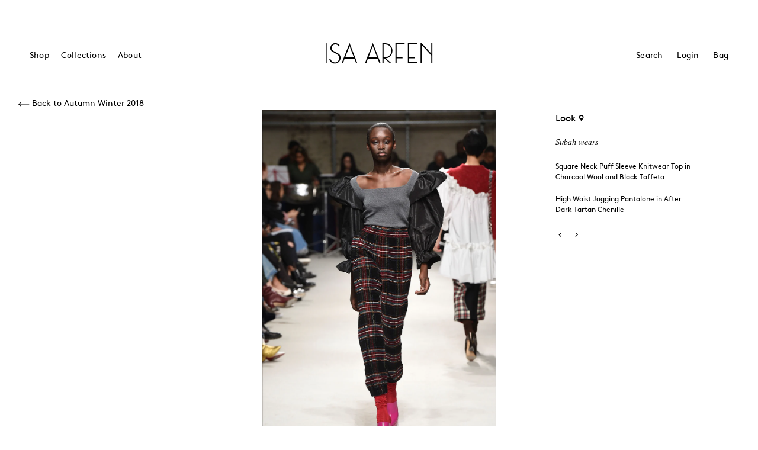

--- FILE ---
content_type: text/html; charset=utf-8
request_url: https://isaarfen.com/blogs/autumn-winter-2018/aw2018-look-9
body_size: 21710
content:
<!doctype html>
<!--[if IE 9]> <html class="ie9 no-js" lang="en"> <![endif]-->
<!--[if (gt IE 9)|!(IE)]><!--> <html class="no-js" lang="en"> <!--<![endif]-->
<head>
  <meta charset="utf-8">
  <meta http-equiv="X-UA-Compatible" content="IE=edge,chrome=1">
  <meta name="viewport" content="width=device-width,initial-scale=1">
  <meta name="theme-color" content="#e8e9eb">
  
  <meta name="google-site-verification" content="cf8Z3yVkdEP_gsGmiXbkfqeUsip_U92lCIYoMnlR9ww" />
  
  <!-- THEME BY: thebarn.agency -->
  
  <link rel="canonical" href="https://isaarfen.com/blogs/autumn-winter-2018/aw2018-look-9">
<!--   <link href="//isaarfen.com/cdn/shop/t/22/assets/favicon.ico?v=165399511892319285391750409850" rel="shortcut icon" type="image/x-icon" /> -->
  
    <link rel="shortcut icon" href="//isaarfen.com/cdn/shop/files/32px_32x32.png?v=1613517317" type="image/png">
  

  
  <title>
  	
  		AW2018 / Look 9   | ISA ARFEN
  	
    
    
    
  </title>
  
  
  	<meta name="description" content="Discover the odd elegance and eclectic attitude of the Isa Arfen AW18 collection and shop your favourite looks.">
  
  
  <!-- /snippets/social-meta-tags.liquid -->




<meta property="og:site_name" content="Isa Arfen">
<meta property="og:url" content="https://isaarfen.com/blogs/autumn-winter-2018/aw2018-look-9">
<meta property="og:title" content="AW2018 / Look 9">
<meta property="og:type" content="article">
<meta property="og:description" content="Subah wears">

<meta property="og:image" content="http://isaarfen.com/cdn/shop/articles/9_1200x1200.jpg?v=1537631526">
<meta property="og:image:secure_url" content="https://isaarfen.com/cdn/shop/articles/9_1200x1200.jpg?v=1537631526">


<meta name="twitter:card" content="summary_large_image">
<meta name="twitter:title" content="AW2018 / Look 9">
<meta name="twitter:description" content="Subah wears">

  
  <link href="//isaarfen.com/cdn/shop/t/22/assets/theme.scss.css?v=65997893826995696951751643585" rel="stylesheet" type="text/css" media="all" />
  <link href="//isaarfen.com/cdn/shop/t/22/assets/barn-patch.css?v=126794394491491001391750409850" rel="stylesheet" type="text/css" media="all" />
  <link href="//isaarfen.com/cdn/shop/t/22/assets/selector.css?v=22164256506323137611750409850" rel="stylesheet" type="text/css" media="all" />
  <link href="//isaarfen.com/cdn/shop/t/22/assets/swatch.css?v=38340614573838747711750409850" rel="stylesheet" type="text/css" media="all" />
  <link href="//isaarfen.com/cdn/shop/t/22/assets/imageviewer.css?v=2574760589877330451750409850" rel="stylesheet" type="text/css" media="all" />
  

  <link href="//fonts.googleapis.com/css?family=Work+Sans:400,700" rel="stylesheet" type="text/css" media="all" />


  

    <link href="//fonts.googleapis.com/css?family=Work+Sans:600" rel="stylesheet" type="text/css" media="all" />
  


  <link href="https://use.typekit.net/cff8dnb.css" rel="stylesheet" type="text/css" media="all" />
  <script>
    var theme = {
      strings: {
        addToCart: "ADD TO BAG",
        soldOut: "Unavailable",
        unavailable: "Unavailable",
        showMore: "Show More",
        showLess: "Show Less",
        addressError: "Error looking up that address",
        addressNoResults: "No results for that address",
        addressQueryLimit: "You have exceeded the Google API usage limit. Consider upgrading to a \u003ca href=\"https:\/\/developers.google.com\/maps\/premium\/usage-limits\"\u003ePremium Plan\u003c\/a\u003e.",
        authError: "There was a problem authenticating your Google Maps account."
      },
      moneyFormat: "£{{amount}}",
      currencySymbol: '£'
    },
    
      popup_config = {
      enabled: true,
      newsletter_enabled: true,
      social_icons_enabled  : true,
      show_image_enabled    : true,
      image_link: "",
      seconds_until: 1,
      show_image_url: '//isaarfen.com/cdn/shop/t/22/assets/popup_550x.jpg?v=41712840197415817091760960096',
      popup_heading: "sign up for updates",
      popup_subheading: "",
      newsletter_email_blank: "Please enter email adderss",
      newsletter_success_message: "",
      days_until: "test_mode",
      storage_key: 'ia_popup_storage'
    }
	
    document.documentElement.className = document.documentElement.className.replace('no-js', 'js');
  </script>

  
  <!--[if (lte IE 9) ]><script src="//isaarfen.com/cdn/shop/t/22/assets/match-media.min.js?v=22265819453975888031750409850" type="text/javascript"></script><![endif]-->

  

  <!--[if (gt IE 9)|!(IE)]><!--><script src="//isaarfen.com/cdn/shop/t/22/assets/lazysizes.js?v=68441465964607740661750409850" async="async"></script><!--<![endif]-->
  <!--[if lte IE 9]><script src="//isaarfen.com/cdn/shop/t/22/assets/lazysizes.min.js?v=174831369459615807681750409850"></script><![endif]-->

  <!--[if (gt IE 9)|!(IE)]><!--><script src="//isaarfen.com/cdn/shop/t/22/assets/vendor.js?v=76243854370579073631750409850" defer="defer"></script><!--<![endif]-->
  <!--[if lte IE 9]><script src="//isaarfen.com/cdn/shop/t/22/assets/vendor.js?v=76243854370579073631750409850"></script><![endif]-->


  <!--[if (gt IE 9)|!(IE)]><!--><script src="//isaarfen.com/cdn/shop/t/22/assets/theme.js?v=774565125745568631750409850" defer="defer"></script><!--<![endif]-->
  <!--[if lte IE 9]><script src="//isaarfen.com/cdn/shop/t/22/assets/theme.js?v=774565125745568631750409850"></script><![endif]-->
  <script type="application/json" id="cartJSON">
  {"note":null,"attributes":{},"original_total_price":0,"total_price":0,"total_discount":0,"total_weight":0.0,"item_count":0,"items":[],"requires_shipping":false,"currency":"GBP","items_subtotal_price":0,"cart_level_discount_applications":[],"checkout_charge_amount":0}
  </script>
  <script src="//isaarfen.com/cdn/shopifycloud/storefront/assets/themes_support/option_selection-b017cd28.js" type="text/javascript"></script>
  <script src="//isaarfen.com/cdn/shop/t/22/assets/jquery-scrolltofixed.js?v=123850794253186739231750409850" defer="defer"></script>
  <script src="//isaarfen.com/cdn/shop/t/22/assets/jquery.select.min.js?v=122755114780624039111750409850" defer="defer"></script>
  <script src="//isaarfen.com/cdn/shop/t/22/assets/jquery.cookie.js?v=143749852393565689131750409850" defer="defer"></script>
  <script src="//isaarfen.com/cdn/shop/t/22/assets/lazysizes.min.js?v=174831369459615807681750409850" defer="defer"></script>
  <script src="//isaarfen.com/cdn/shop/t/22/assets/custom.js?v=151480186547830218131750409850" defer="defer"></script>
  <script src="//isaarfen.com/cdn/shop/t/22/assets/isaarfen-popup.js?v=100735607052273818981750409850" type="text/javascript"></script>
  <script src="//isaarfen.com/cdn/shop/t/22/assets/rivets-cart.js?v=20427885922090290391750409850" type="text/javascript"></script>
  <script>window.performance && window.performance.mark && window.performance.mark('shopify.content_for_header.start');</script><meta name="facebook-domain-verification" content="xeebbf8f72isgxzfbw15zia2utyrfk">
<meta id="shopify-digital-wallet" name="shopify-digital-wallet" content="/7613808698/digital_wallets/dialog">
<meta name="shopify-checkout-api-token" content="9542d9d6a5d85a2fc9325d5fca6545ca">
<link rel="alternate" type="application/atom+xml" title="Feed" href="/blogs/autumn-winter-2018.atom" />
<script async="async" src="/checkouts/internal/preloads.js?locale=en-GB"></script>
<link rel="preconnect" href="https://shop.app" crossorigin="anonymous">
<script async="async" src="https://shop.app/checkouts/internal/preloads.js?locale=en-GB&shop_id=7613808698" crossorigin="anonymous"></script>
<script id="apple-pay-shop-capabilities" type="application/json">{"shopId":7613808698,"countryCode":"GB","currencyCode":"GBP","merchantCapabilities":["supports3DS"],"merchantId":"gid:\/\/shopify\/Shop\/7613808698","merchantName":"Isa Arfen","requiredBillingContactFields":["postalAddress","email","phone"],"requiredShippingContactFields":["postalAddress","email","phone"],"shippingType":"shipping","supportedNetworks":["visa","maestro","masterCard","amex","discover","elo"],"total":{"type":"pending","label":"Isa Arfen","amount":"1.00"},"shopifyPaymentsEnabled":true,"supportsSubscriptions":true}</script>
<script id="shopify-features" type="application/json">{"accessToken":"9542d9d6a5d85a2fc9325d5fca6545ca","betas":["rich-media-storefront-analytics"],"domain":"isaarfen.com","predictiveSearch":true,"shopId":7613808698,"locale":"en"}</script>
<script>var Shopify = Shopify || {};
Shopify.shop = "isaarfen.myshopify.com";
Shopify.locale = "en";
Shopify.currency = {"active":"GBP","rate":"1.0"};
Shopify.country = "GB";
Shopify.theme = {"name":"Edition 05","id":179705151866,"schema_name":"Debut","schema_version":"2.3.0","theme_store_id":null,"role":"main"};
Shopify.theme.handle = "null";
Shopify.theme.style = {"id":null,"handle":null};
Shopify.cdnHost = "isaarfen.com/cdn";
Shopify.routes = Shopify.routes || {};
Shopify.routes.root = "/";</script>
<script type="module">!function(o){(o.Shopify=o.Shopify||{}).modules=!0}(window);</script>
<script>!function(o){function n(){var o=[];function n(){o.push(Array.prototype.slice.apply(arguments))}return n.q=o,n}var t=o.Shopify=o.Shopify||{};t.loadFeatures=n(),t.autoloadFeatures=n()}(window);</script>
<script>
  window.ShopifyPay = window.ShopifyPay || {};
  window.ShopifyPay.apiHost = "shop.app\/pay";
  window.ShopifyPay.redirectState = null;
</script>
<script id="shop-js-analytics" type="application/json">{"pageType":"article"}</script>
<script defer="defer" async type="module" src="//isaarfen.com/cdn/shopifycloud/shop-js/modules/v2/client.init-shop-cart-sync_WVOgQShq.en.esm.js"></script>
<script defer="defer" async type="module" src="//isaarfen.com/cdn/shopifycloud/shop-js/modules/v2/chunk.common_C_13GLB1.esm.js"></script>
<script defer="defer" async type="module" src="//isaarfen.com/cdn/shopifycloud/shop-js/modules/v2/chunk.modal_CLfMGd0m.esm.js"></script>
<script type="module">
  await import("//isaarfen.com/cdn/shopifycloud/shop-js/modules/v2/client.init-shop-cart-sync_WVOgQShq.en.esm.js");
await import("//isaarfen.com/cdn/shopifycloud/shop-js/modules/v2/chunk.common_C_13GLB1.esm.js");
await import("//isaarfen.com/cdn/shopifycloud/shop-js/modules/v2/chunk.modal_CLfMGd0m.esm.js");

  window.Shopify.SignInWithShop?.initShopCartSync?.({"fedCMEnabled":true,"windoidEnabled":true});

</script>
<script>
  window.Shopify = window.Shopify || {};
  if (!window.Shopify.featureAssets) window.Shopify.featureAssets = {};
  window.Shopify.featureAssets['shop-js'] = {"shop-cart-sync":["modules/v2/client.shop-cart-sync_DuR37GeY.en.esm.js","modules/v2/chunk.common_C_13GLB1.esm.js","modules/v2/chunk.modal_CLfMGd0m.esm.js"],"init-fed-cm":["modules/v2/client.init-fed-cm_BucUoe6W.en.esm.js","modules/v2/chunk.common_C_13GLB1.esm.js","modules/v2/chunk.modal_CLfMGd0m.esm.js"],"shop-toast-manager":["modules/v2/client.shop-toast-manager_B0JfrpKj.en.esm.js","modules/v2/chunk.common_C_13GLB1.esm.js","modules/v2/chunk.modal_CLfMGd0m.esm.js"],"init-shop-cart-sync":["modules/v2/client.init-shop-cart-sync_WVOgQShq.en.esm.js","modules/v2/chunk.common_C_13GLB1.esm.js","modules/v2/chunk.modal_CLfMGd0m.esm.js"],"shop-button":["modules/v2/client.shop-button_B_U3bv27.en.esm.js","modules/v2/chunk.common_C_13GLB1.esm.js","modules/v2/chunk.modal_CLfMGd0m.esm.js"],"init-windoid":["modules/v2/client.init-windoid_DuP9q_di.en.esm.js","modules/v2/chunk.common_C_13GLB1.esm.js","modules/v2/chunk.modal_CLfMGd0m.esm.js"],"shop-cash-offers":["modules/v2/client.shop-cash-offers_BmULhtno.en.esm.js","modules/v2/chunk.common_C_13GLB1.esm.js","modules/v2/chunk.modal_CLfMGd0m.esm.js"],"pay-button":["modules/v2/client.pay-button_CrPSEbOK.en.esm.js","modules/v2/chunk.common_C_13GLB1.esm.js","modules/v2/chunk.modal_CLfMGd0m.esm.js"],"init-customer-accounts":["modules/v2/client.init-customer-accounts_jNk9cPYQ.en.esm.js","modules/v2/client.shop-login-button_DJ5ldayH.en.esm.js","modules/v2/chunk.common_C_13GLB1.esm.js","modules/v2/chunk.modal_CLfMGd0m.esm.js"],"avatar":["modules/v2/client.avatar_BTnouDA3.en.esm.js"],"checkout-modal":["modules/v2/client.checkout-modal_pBPyh9w8.en.esm.js","modules/v2/chunk.common_C_13GLB1.esm.js","modules/v2/chunk.modal_CLfMGd0m.esm.js"],"init-shop-for-new-customer-accounts":["modules/v2/client.init-shop-for-new-customer-accounts_BUoCy7a5.en.esm.js","modules/v2/client.shop-login-button_DJ5ldayH.en.esm.js","modules/v2/chunk.common_C_13GLB1.esm.js","modules/v2/chunk.modal_CLfMGd0m.esm.js"],"init-customer-accounts-sign-up":["modules/v2/client.init-customer-accounts-sign-up_CnczCz9H.en.esm.js","modules/v2/client.shop-login-button_DJ5ldayH.en.esm.js","modules/v2/chunk.common_C_13GLB1.esm.js","modules/v2/chunk.modal_CLfMGd0m.esm.js"],"init-shop-email-lookup-coordinator":["modules/v2/client.init-shop-email-lookup-coordinator_CzjY5t9o.en.esm.js","modules/v2/chunk.common_C_13GLB1.esm.js","modules/v2/chunk.modal_CLfMGd0m.esm.js"],"shop-follow-button":["modules/v2/client.shop-follow-button_CsYC63q7.en.esm.js","modules/v2/chunk.common_C_13GLB1.esm.js","modules/v2/chunk.modal_CLfMGd0m.esm.js"],"shop-login-button":["modules/v2/client.shop-login-button_DJ5ldayH.en.esm.js","modules/v2/chunk.common_C_13GLB1.esm.js","modules/v2/chunk.modal_CLfMGd0m.esm.js"],"shop-login":["modules/v2/client.shop-login_B9ccPdmx.en.esm.js","modules/v2/chunk.common_C_13GLB1.esm.js","modules/v2/chunk.modal_CLfMGd0m.esm.js"],"lead-capture":["modules/v2/client.lead-capture_D0K_KgYb.en.esm.js","modules/v2/chunk.common_C_13GLB1.esm.js","modules/v2/chunk.modal_CLfMGd0m.esm.js"],"payment-terms":["modules/v2/client.payment-terms_BWmiNN46.en.esm.js","modules/v2/chunk.common_C_13GLB1.esm.js","modules/v2/chunk.modal_CLfMGd0m.esm.js"]};
</script>
<script>(function() {
  var isLoaded = false;
  function asyncLoad() {
    if (isLoaded) return;
    isLoaded = true;
    var urls = ["https:\/\/chimpstatic.com\/mcjs-connected\/js\/users\/08d1014808ee6fe10e04db5d9\/9a1cbca4633ec09bb955e8dd8.js?shop=isaarfen.myshopify.com"];
    for (var i = 0; i < urls.length; i++) {
      var s = document.createElement('script');
      s.type = 'text/javascript';
      s.async = true;
      s.src = urls[i];
      var x = document.getElementsByTagName('script')[0];
      x.parentNode.insertBefore(s, x);
    }
  };
  if(window.attachEvent) {
    window.attachEvent('onload', asyncLoad);
  } else {
    window.addEventListener('load', asyncLoad, false);
  }
})();</script>
<script id="__st">var __st={"a":7613808698,"offset":0,"reqid":"da7b06aa-f055-45c0-b428-d2589fcb53e7-1769646604","pageurl":"isaarfen.com\/blogs\/autumn-winter-2018\/aw2018-look-9","s":"articles-14575894586","u":"91ede5195ae5","p":"article","rtyp":"article","rid":14575894586};</script>
<script>window.ShopifyPaypalV4VisibilityTracking = true;</script>
<script id="captcha-bootstrap">!function(){'use strict';const t='contact',e='account',n='new_comment',o=[[t,t],['blogs',n],['comments',n],[t,'customer']],c=[[e,'customer_login'],[e,'guest_login'],[e,'recover_customer_password'],[e,'create_customer']],r=t=>t.map((([t,e])=>`form[action*='/${t}']:not([data-nocaptcha='true']) input[name='form_type'][value='${e}']`)).join(','),a=t=>()=>t?[...document.querySelectorAll(t)].map((t=>t.form)):[];function s(){const t=[...o],e=r(t);return a(e)}const i='password',u='form_key',d=['recaptcha-v3-token','g-recaptcha-response','h-captcha-response',i],f=()=>{try{return window.sessionStorage}catch{return}},m='__shopify_v',_=t=>t.elements[u];function p(t,e,n=!1){try{const o=window.sessionStorage,c=JSON.parse(o.getItem(e)),{data:r}=function(t){const{data:e,action:n}=t;return t[m]||n?{data:e,action:n}:{data:t,action:n}}(c);for(const[e,n]of Object.entries(r))t.elements[e]&&(t.elements[e].value=n);n&&o.removeItem(e)}catch(o){console.error('form repopulation failed',{error:o})}}const l='form_type',E='cptcha';function T(t){t.dataset[E]=!0}const w=window,h=w.document,L='Shopify',v='ce_forms',y='captcha';let A=!1;((t,e)=>{const n=(g='f06e6c50-85a8-45c8-87d0-21a2b65856fe',I='https://cdn.shopify.com/shopifycloud/storefront-forms-hcaptcha/ce_storefront_forms_captcha_hcaptcha.v1.5.2.iife.js',D={infoText:'Protected by hCaptcha',privacyText:'Privacy',termsText:'Terms'},(t,e,n)=>{const o=w[L][v],c=o.bindForm;if(c)return c(t,g,e,D).then(n);var r;o.q.push([[t,g,e,D],n]),r=I,A||(h.body.append(Object.assign(h.createElement('script'),{id:'captcha-provider',async:!0,src:r})),A=!0)});var g,I,D;w[L]=w[L]||{},w[L][v]=w[L][v]||{},w[L][v].q=[],w[L][y]=w[L][y]||{},w[L][y].protect=function(t,e){n(t,void 0,e),T(t)},Object.freeze(w[L][y]),function(t,e,n,w,h,L){const[v,y,A,g]=function(t,e,n){const i=e?o:[],u=t?c:[],d=[...i,...u],f=r(d),m=r(i),_=r(d.filter((([t,e])=>n.includes(e))));return[a(f),a(m),a(_),s()]}(w,h,L),I=t=>{const e=t.target;return e instanceof HTMLFormElement?e:e&&e.form},D=t=>v().includes(t);t.addEventListener('submit',(t=>{const e=I(t);if(!e)return;const n=D(e)&&!e.dataset.hcaptchaBound&&!e.dataset.recaptchaBound,o=_(e),c=g().includes(e)&&(!o||!o.value);(n||c)&&t.preventDefault(),c&&!n&&(function(t){try{if(!f())return;!function(t){const e=f();if(!e)return;const n=_(t);if(!n)return;const o=n.value;o&&e.removeItem(o)}(t);const e=Array.from(Array(32),(()=>Math.random().toString(36)[2])).join('');!function(t,e){_(t)||t.append(Object.assign(document.createElement('input'),{type:'hidden',name:u})),t.elements[u].value=e}(t,e),function(t,e){const n=f();if(!n)return;const o=[...t.querySelectorAll(`input[type='${i}']`)].map((({name:t})=>t)),c=[...d,...o],r={};for(const[a,s]of new FormData(t).entries())c.includes(a)||(r[a]=s);n.setItem(e,JSON.stringify({[m]:1,action:t.action,data:r}))}(t,e)}catch(e){console.error('failed to persist form',e)}}(e),e.submit())}));const S=(t,e)=>{t&&!t.dataset[E]&&(n(t,e.some((e=>e===t))),T(t))};for(const o of['focusin','change'])t.addEventListener(o,(t=>{const e=I(t);D(e)&&S(e,y())}));const B=e.get('form_key'),M=e.get(l),P=B&&M;t.addEventListener('DOMContentLoaded',(()=>{const t=y();if(P)for(const e of t)e.elements[l].value===M&&p(e,B);[...new Set([...A(),...v().filter((t=>'true'===t.dataset.shopifyCaptcha))])].forEach((e=>S(e,t)))}))}(h,new URLSearchParams(w.location.search),n,t,e,['guest_login'])})(!0,!0)}();</script>
<script integrity="sha256-4kQ18oKyAcykRKYeNunJcIwy7WH5gtpwJnB7kiuLZ1E=" data-source-attribution="shopify.loadfeatures" defer="defer" src="//isaarfen.com/cdn/shopifycloud/storefront/assets/storefront/load_feature-a0a9edcb.js" crossorigin="anonymous"></script>
<script crossorigin="anonymous" defer="defer" src="//isaarfen.com/cdn/shopifycloud/storefront/assets/shopify_pay/storefront-65b4c6d7.js?v=20250812"></script>
<script data-source-attribution="shopify.dynamic_checkout.dynamic.init">var Shopify=Shopify||{};Shopify.PaymentButton=Shopify.PaymentButton||{isStorefrontPortableWallets:!0,init:function(){window.Shopify.PaymentButton.init=function(){};var t=document.createElement("script");t.src="https://isaarfen.com/cdn/shopifycloud/portable-wallets/latest/portable-wallets.en.js",t.type="module",document.head.appendChild(t)}};
</script>
<script data-source-attribution="shopify.dynamic_checkout.buyer_consent">
  function portableWalletsHideBuyerConsent(e){var t=document.getElementById("shopify-buyer-consent"),n=document.getElementById("shopify-subscription-policy-button");t&&n&&(t.classList.add("hidden"),t.setAttribute("aria-hidden","true"),n.removeEventListener("click",e))}function portableWalletsShowBuyerConsent(e){var t=document.getElementById("shopify-buyer-consent"),n=document.getElementById("shopify-subscription-policy-button");t&&n&&(t.classList.remove("hidden"),t.removeAttribute("aria-hidden"),n.addEventListener("click",e))}window.Shopify?.PaymentButton&&(window.Shopify.PaymentButton.hideBuyerConsent=portableWalletsHideBuyerConsent,window.Shopify.PaymentButton.showBuyerConsent=portableWalletsShowBuyerConsent);
</script>
<script data-source-attribution="shopify.dynamic_checkout.cart.bootstrap">document.addEventListener("DOMContentLoaded",(function(){function t(){return document.querySelector("shopify-accelerated-checkout-cart, shopify-accelerated-checkout")}if(t())Shopify.PaymentButton.init();else{new MutationObserver((function(e,n){t()&&(Shopify.PaymentButton.init(),n.disconnect())})).observe(document.body,{childList:!0,subtree:!0})}}));
</script>
<script id='scb4127' type='text/javascript' async='' src='https://isaarfen.com/cdn/shopifycloud/privacy-banner/storefront-banner.js'></script><link id="shopify-accelerated-checkout-styles" rel="stylesheet" media="screen" href="https://isaarfen.com/cdn/shopifycloud/portable-wallets/latest/accelerated-checkout-backwards-compat.css" crossorigin="anonymous">
<style id="shopify-accelerated-checkout-cart">
        #shopify-buyer-consent {
  margin-top: 1em;
  display: inline-block;
  width: 100%;
}

#shopify-buyer-consent.hidden {
  display: none;
}

#shopify-subscription-policy-button {
  background: none;
  border: none;
  padding: 0;
  text-decoration: underline;
  font-size: inherit;
  cursor: pointer;
}

#shopify-subscription-policy-button::before {
  box-shadow: none;
}

      </style>

<script>window.performance && window.performance.mark && window.performance.mark('shopify.content_for_header.end');</script>



  <!-- JW Player lib -->
  <script src="https://content.jwplatform.com/libraries/3TOMGOzJ.js"> </script>

  
<link href="https://monorail-edge.shopifysvc.com" rel="dns-prefetch">
<script>(function(){if ("sendBeacon" in navigator && "performance" in window) {try {var session_token_from_headers = performance.getEntriesByType('navigation')[0].serverTiming.find(x => x.name == '_s').description;} catch {var session_token_from_headers = undefined;}var session_cookie_matches = document.cookie.match(/_shopify_s=([^;]*)/);var session_token_from_cookie = session_cookie_matches && session_cookie_matches.length === 2 ? session_cookie_matches[1] : "";var session_token = session_token_from_headers || session_token_from_cookie || "";function handle_abandonment_event(e) {var entries = performance.getEntries().filter(function(entry) {return /monorail-edge.shopifysvc.com/.test(entry.name);});if (!window.abandonment_tracked && entries.length === 0) {window.abandonment_tracked = true;var currentMs = Date.now();var navigation_start = performance.timing.navigationStart;var payload = {shop_id: 7613808698,url: window.location.href,navigation_start,duration: currentMs - navigation_start,session_token,page_type: "article"};window.navigator.sendBeacon("https://monorail-edge.shopifysvc.com/v1/produce", JSON.stringify({schema_id: "online_store_buyer_site_abandonment/1.1",payload: payload,metadata: {event_created_at_ms: currentMs,event_sent_at_ms: currentMs}}));}}window.addEventListener('pagehide', handle_abandonment_event);}}());</script>
<script id="web-pixels-manager-setup">(function e(e,d,r,n,o){if(void 0===o&&(o={}),!Boolean(null===(a=null===(i=window.Shopify)||void 0===i?void 0:i.analytics)||void 0===a?void 0:a.replayQueue)){var i,a;window.Shopify=window.Shopify||{};var t=window.Shopify;t.analytics=t.analytics||{};var s=t.analytics;s.replayQueue=[],s.publish=function(e,d,r){return s.replayQueue.push([e,d,r]),!0};try{self.performance.mark("wpm:start")}catch(e){}var l=function(){var e={modern:/Edge?\/(1{2}[4-9]|1[2-9]\d|[2-9]\d{2}|\d{4,})\.\d+(\.\d+|)|Firefox\/(1{2}[4-9]|1[2-9]\d|[2-9]\d{2}|\d{4,})\.\d+(\.\d+|)|Chrom(ium|e)\/(9{2}|\d{3,})\.\d+(\.\d+|)|(Maci|X1{2}).+ Version\/(15\.\d+|(1[6-9]|[2-9]\d|\d{3,})\.\d+)([,.]\d+|)( \(\w+\)|)( Mobile\/\w+|) Safari\/|Chrome.+OPR\/(9{2}|\d{3,})\.\d+\.\d+|(CPU[ +]OS|iPhone[ +]OS|CPU[ +]iPhone|CPU IPhone OS|CPU iPad OS)[ +]+(15[._]\d+|(1[6-9]|[2-9]\d|\d{3,})[._]\d+)([._]\d+|)|Android:?[ /-](13[3-9]|1[4-9]\d|[2-9]\d{2}|\d{4,})(\.\d+|)(\.\d+|)|Android.+Firefox\/(13[5-9]|1[4-9]\d|[2-9]\d{2}|\d{4,})\.\d+(\.\d+|)|Android.+Chrom(ium|e)\/(13[3-9]|1[4-9]\d|[2-9]\d{2}|\d{4,})\.\d+(\.\d+|)|SamsungBrowser\/([2-9]\d|\d{3,})\.\d+/,legacy:/Edge?\/(1[6-9]|[2-9]\d|\d{3,})\.\d+(\.\d+|)|Firefox\/(5[4-9]|[6-9]\d|\d{3,})\.\d+(\.\d+|)|Chrom(ium|e)\/(5[1-9]|[6-9]\d|\d{3,})\.\d+(\.\d+|)([\d.]+$|.*Safari\/(?![\d.]+ Edge\/[\d.]+$))|(Maci|X1{2}).+ Version\/(10\.\d+|(1[1-9]|[2-9]\d|\d{3,})\.\d+)([,.]\d+|)( \(\w+\)|)( Mobile\/\w+|) Safari\/|Chrome.+OPR\/(3[89]|[4-9]\d|\d{3,})\.\d+\.\d+|(CPU[ +]OS|iPhone[ +]OS|CPU[ +]iPhone|CPU IPhone OS|CPU iPad OS)[ +]+(10[._]\d+|(1[1-9]|[2-9]\d|\d{3,})[._]\d+)([._]\d+|)|Android:?[ /-](13[3-9]|1[4-9]\d|[2-9]\d{2}|\d{4,})(\.\d+|)(\.\d+|)|Mobile Safari.+OPR\/([89]\d|\d{3,})\.\d+\.\d+|Android.+Firefox\/(13[5-9]|1[4-9]\d|[2-9]\d{2}|\d{4,})\.\d+(\.\d+|)|Android.+Chrom(ium|e)\/(13[3-9]|1[4-9]\d|[2-9]\d{2}|\d{4,})\.\d+(\.\d+|)|Android.+(UC? ?Browser|UCWEB|U3)[ /]?(15\.([5-9]|\d{2,})|(1[6-9]|[2-9]\d|\d{3,})\.\d+)\.\d+|SamsungBrowser\/(5\.\d+|([6-9]|\d{2,})\.\d+)|Android.+MQ{2}Browser\/(14(\.(9|\d{2,})|)|(1[5-9]|[2-9]\d|\d{3,})(\.\d+|))(\.\d+|)|K[Aa][Ii]OS\/(3\.\d+|([4-9]|\d{2,})\.\d+)(\.\d+|)/},d=e.modern,r=e.legacy,n=navigator.userAgent;return n.match(d)?"modern":n.match(r)?"legacy":"unknown"}(),u="modern"===l?"modern":"legacy",c=(null!=n?n:{modern:"",legacy:""})[u],f=function(e){return[e.baseUrl,"/wpm","/b",e.hashVersion,"modern"===e.buildTarget?"m":"l",".js"].join("")}({baseUrl:d,hashVersion:r,buildTarget:u}),m=function(e){var d=e.version,r=e.bundleTarget,n=e.surface,o=e.pageUrl,i=e.monorailEndpoint;return{emit:function(e){var a=e.status,t=e.errorMsg,s=(new Date).getTime(),l=JSON.stringify({metadata:{event_sent_at_ms:s},events:[{schema_id:"web_pixels_manager_load/3.1",payload:{version:d,bundle_target:r,page_url:o,status:a,surface:n,error_msg:t},metadata:{event_created_at_ms:s}}]});if(!i)return console&&console.warn&&console.warn("[Web Pixels Manager] No Monorail endpoint provided, skipping logging."),!1;try{return self.navigator.sendBeacon.bind(self.navigator)(i,l)}catch(e){}var u=new XMLHttpRequest;try{return u.open("POST",i,!0),u.setRequestHeader("Content-Type","text/plain"),u.send(l),!0}catch(e){return console&&console.warn&&console.warn("[Web Pixels Manager] Got an unhandled error while logging to Monorail."),!1}}}}({version:r,bundleTarget:l,surface:e.surface,pageUrl:self.location.href,monorailEndpoint:e.monorailEndpoint});try{o.browserTarget=l,function(e){var d=e.src,r=e.async,n=void 0===r||r,o=e.onload,i=e.onerror,a=e.sri,t=e.scriptDataAttributes,s=void 0===t?{}:t,l=document.createElement("script"),u=document.querySelector("head"),c=document.querySelector("body");if(l.async=n,l.src=d,a&&(l.integrity=a,l.crossOrigin="anonymous"),s)for(var f in s)if(Object.prototype.hasOwnProperty.call(s,f))try{l.dataset[f]=s[f]}catch(e){}if(o&&l.addEventListener("load",o),i&&l.addEventListener("error",i),u)u.appendChild(l);else{if(!c)throw new Error("Did not find a head or body element to append the script");c.appendChild(l)}}({src:f,async:!0,onload:function(){if(!function(){var e,d;return Boolean(null===(d=null===(e=window.Shopify)||void 0===e?void 0:e.analytics)||void 0===d?void 0:d.initialized)}()){var d=window.webPixelsManager.init(e)||void 0;if(d){var r=window.Shopify.analytics;r.replayQueue.forEach((function(e){var r=e[0],n=e[1],o=e[2];d.publishCustomEvent(r,n,o)})),r.replayQueue=[],r.publish=d.publishCustomEvent,r.visitor=d.visitor,r.initialized=!0}}},onerror:function(){return m.emit({status:"failed",errorMsg:"".concat(f," has failed to load")})},sri:function(e){var d=/^sha384-[A-Za-z0-9+/=]+$/;return"string"==typeof e&&d.test(e)}(c)?c:"",scriptDataAttributes:o}),m.emit({status:"loading"})}catch(e){m.emit({status:"failed",errorMsg:(null==e?void 0:e.message)||"Unknown error"})}}})({shopId: 7613808698,storefrontBaseUrl: "https://isaarfen.com",extensionsBaseUrl: "https://extensions.shopifycdn.com/cdn/shopifycloud/web-pixels-manager",monorailEndpoint: "https://monorail-edge.shopifysvc.com/unstable/produce_batch",surface: "storefront-renderer",enabledBetaFlags: ["2dca8a86"],webPixelsConfigList: [{"id":"172458171","configuration":"{\"pixel_id\":\"314297271419407\",\"pixel_type\":\"facebook_pixel\",\"metaapp_system_user_token\":\"-\"}","eventPayloadVersion":"v1","runtimeContext":"OPEN","scriptVersion":"ca16bc87fe92b6042fbaa3acc2fbdaa6","type":"APP","apiClientId":2329312,"privacyPurposes":["ANALYTICS","MARKETING","SALE_OF_DATA"],"dataSharingAdjustments":{"protectedCustomerApprovalScopes":["read_customer_address","read_customer_email","read_customer_name","read_customer_personal_data","read_customer_phone"]}},{"id":"188023162","eventPayloadVersion":"v1","runtimeContext":"LAX","scriptVersion":"1","type":"CUSTOM","privacyPurposes":["ANALYTICS"],"name":"Google Analytics tag (migrated)"},{"id":"shopify-app-pixel","configuration":"{}","eventPayloadVersion":"v1","runtimeContext":"STRICT","scriptVersion":"0450","apiClientId":"shopify-pixel","type":"APP","privacyPurposes":["ANALYTICS","MARKETING"]},{"id":"shopify-custom-pixel","eventPayloadVersion":"v1","runtimeContext":"LAX","scriptVersion":"0450","apiClientId":"shopify-pixel","type":"CUSTOM","privacyPurposes":["ANALYTICS","MARKETING"]}],isMerchantRequest: false,initData: {"shop":{"name":"Isa Arfen","paymentSettings":{"currencyCode":"GBP"},"myshopifyDomain":"isaarfen.myshopify.com","countryCode":"GB","storefrontUrl":"https:\/\/isaarfen.com"},"customer":null,"cart":null,"checkout":null,"productVariants":[],"purchasingCompany":null},},"https://isaarfen.com/cdn","1d2a099fw23dfb22ep557258f5m7a2edbae",{"modern":"","legacy":""},{"shopId":"7613808698","storefrontBaseUrl":"https:\/\/isaarfen.com","extensionBaseUrl":"https:\/\/extensions.shopifycdn.com\/cdn\/shopifycloud\/web-pixels-manager","surface":"storefront-renderer","enabledBetaFlags":"[\"2dca8a86\"]","isMerchantRequest":"false","hashVersion":"1d2a099fw23dfb22ep557258f5m7a2edbae","publish":"custom","events":"[[\"page_viewed\",{}]]"});</script><script>
  window.ShopifyAnalytics = window.ShopifyAnalytics || {};
  window.ShopifyAnalytics.meta = window.ShopifyAnalytics.meta || {};
  window.ShopifyAnalytics.meta.currency = 'GBP';
  var meta = {"page":{"pageType":"article","resourceType":"article","resourceId":14575894586,"requestId":"da7b06aa-f055-45c0-b428-d2589fcb53e7-1769646604"}};
  for (var attr in meta) {
    window.ShopifyAnalytics.meta[attr] = meta[attr];
  }
</script>
<script class="analytics">
  (function () {
    var customDocumentWrite = function(content) {
      var jquery = null;

      if (window.jQuery) {
        jquery = window.jQuery;
      } else if (window.Checkout && window.Checkout.$) {
        jquery = window.Checkout.$;
      }

      if (jquery) {
        jquery('body').append(content);
      }
    };

    var hasLoggedConversion = function(token) {
      if (token) {
        return document.cookie.indexOf('loggedConversion=' + token) !== -1;
      }
      return false;
    }

    var setCookieIfConversion = function(token) {
      if (token) {
        var twoMonthsFromNow = new Date(Date.now());
        twoMonthsFromNow.setMonth(twoMonthsFromNow.getMonth() + 2);

        document.cookie = 'loggedConversion=' + token + '; expires=' + twoMonthsFromNow;
      }
    }

    var trekkie = window.ShopifyAnalytics.lib = window.trekkie = window.trekkie || [];
    if (trekkie.integrations) {
      return;
    }
    trekkie.methods = [
      'identify',
      'page',
      'ready',
      'track',
      'trackForm',
      'trackLink'
    ];
    trekkie.factory = function(method) {
      return function() {
        var args = Array.prototype.slice.call(arguments);
        args.unshift(method);
        trekkie.push(args);
        return trekkie;
      };
    };
    for (var i = 0; i < trekkie.methods.length; i++) {
      var key = trekkie.methods[i];
      trekkie[key] = trekkie.factory(key);
    }
    trekkie.load = function(config) {
      trekkie.config = config || {};
      trekkie.config.initialDocumentCookie = document.cookie;
      var first = document.getElementsByTagName('script')[0];
      var script = document.createElement('script');
      script.type = 'text/javascript';
      script.onerror = function(e) {
        var scriptFallback = document.createElement('script');
        scriptFallback.type = 'text/javascript';
        scriptFallback.onerror = function(error) {
                var Monorail = {
      produce: function produce(monorailDomain, schemaId, payload) {
        var currentMs = new Date().getTime();
        var event = {
          schema_id: schemaId,
          payload: payload,
          metadata: {
            event_created_at_ms: currentMs,
            event_sent_at_ms: currentMs
          }
        };
        return Monorail.sendRequest("https://" + monorailDomain + "/v1/produce", JSON.stringify(event));
      },
      sendRequest: function sendRequest(endpointUrl, payload) {
        // Try the sendBeacon API
        if (window && window.navigator && typeof window.navigator.sendBeacon === 'function' && typeof window.Blob === 'function' && !Monorail.isIos12()) {
          var blobData = new window.Blob([payload], {
            type: 'text/plain'
          });

          if (window.navigator.sendBeacon(endpointUrl, blobData)) {
            return true;
          } // sendBeacon was not successful

        } // XHR beacon

        var xhr = new XMLHttpRequest();

        try {
          xhr.open('POST', endpointUrl);
          xhr.setRequestHeader('Content-Type', 'text/plain');
          xhr.send(payload);
        } catch (e) {
          console.log(e);
        }

        return false;
      },
      isIos12: function isIos12() {
        return window.navigator.userAgent.lastIndexOf('iPhone; CPU iPhone OS 12_') !== -1 || window.navigator.userAgent.lastIndexOf('iPad; CPU OS 12_') !== -1;
      }
    };
    Monorail.produce('monorail-edge.shopifysvc.com',
      'trekkie_storefront_load_errors/1.1',
      {shop_id: 7613808698,
      theme_id: 179705151866,
      app_name: "storefront",
      context_url: window.location.href,
      source_url: "//isaarfen.com/cdn/s/trekkie.storefront.a804e9514e4efded663580eddd6991fcc12b5451.min.js"});

        };
        scriptFallback.async = true;
        scriptFallback.src = '//isaarfen.com/cdn/s/trekkie.storefront.a804e9514e4efded663580eddd6991fcc12b5451.min.js';
        first.parentNode.insertBefore(scriptFallback, first);
      };
      script.async = true;
      script.src = '//isaarfen.com/cdn/s/trekkie.storefront.a804e9514e4efded663580eddd6991fcc12b5451.min.js';
      first.parentNode.insertBefore(script, first);
    };
    trekkie.load(
      {"Trekkie":{"appName":"storefront","development":false,"defaultAttributes":{"shopId":7613808698,"isMerchantRequest":null,"themeId":179705151866,"themeCityHash":"10230716666885206147","contentLanguage":"en","currency":"GBP","eventMetadataId":"308df62e-9f6b-4419-abc6-ec7b2a62e32a"},"isServerSideCookieWritingEnabled":true,"monorailRegion":"shop_domain","enabledBetaFlags":["65f19447","b5387b81"]},"Session Attribution":{},"S2S":{"facebookCapiEnabled":true,"source":"trekkie-storefront-renderer","apiClientId":580111}}
    );

    var loaded = false;
    trekkie.ready(function() {
      if (loaded) return;
      loaded = true;

      window.ShopifyAnalytics.lib = window.trekkie;

      var originalDocumentWrite = document.write;
      document.write = customDocumentWrite;
      try { window.ShopifyAnalytics.merchantGoogleAnalytics.call(this); } catch(error) {};
      document.write = originalDocumentWrite;

      window.ShopifyAnalytics.lib.page(null,{"pageType":"article","resourceType":"article","resourceId":14575894586,"requestId":"da7b06aa-f055-45c0-b428-d2589fcb53e7-1769646604","shopifyEmitted":true});

      var match = window.location.pathname.match(/checkouts\/(.+)\/(thank_you|post_purchase)/)
      var token = match? match[1]: undefined;
      if (!hasLoggedConversion(token)) {
        setCookieIfConversion(token);
        
      }
    });


        var eventsListenerScript = document.createElement('script');
        eventsListenerScript.async = true;
        eventsListenerScript.src = "//isaarfen.com/cdn/shopifycloud/storefront/assets/shop_events_listener-3da45d37.js";
        document.getElementsByTagName('head')[0].appendChild(eventsListenerScript);

})();</script>
  <script>
  if (!window.ga || (window.ga && typeof window.ga !== 'function')) {
    window.ga = function ga() {
      (window.ga.q = window.ga.q || []).push(arguments);
      if (window.Shopify && window.Shopify.analytics && typeof window.Shopify.analytics.publish === 'function') {
        window.Shopify.analytics.publish("ga_stub_called", {}, {sendTo: "google_osp_migration"});
      }
      console.error("Shopify's Google Analytics stub called with:", Array.from(arguments), "\nSee https://help.shopify.com/manual/promoting-marketing/pixels/pixel-migration#google for more information.");
    };
    if (window.Shopify && window.Shopify.analytics && typeof window.Shopify.analytics.publish === 'function') {
      window.Shopify.analytics.publish("ga_stub_initialized", {}, {sendTo: "google_osp_migration"});
    }
  }
</script>
<script
  defer
  src="https://isaarfen.com/cdn/shopifycloud/perf-kit/shopify-perf-kit-3.1.0.min.js"
  data-application="storefront-renderer"
  data-shop-id="7613808698"
  data-render-region="gcp-us-east1"
  data-page-type="article"
  data-theme-instance-id="179705151866"
  data-theme-name="Debut"
  data-theme-version="2.3.0"
  data-monorail-region="shop_domain"
  data-resource-timing-sampling-rate="10"
  data-shs="true"
  data-shs-beacon="true"
  data-shs-export-with-fetch="true"
  data-shs-logs-sample-rate="1"
  data-shs-beacon-endpoint="https://isaarfen.com/api/collect"
></script>
</head>

<body class="template-article">

  <a class="in-page-link visually-hidden skip-link" href="#MainContent">Skip to content</a>

  <div id="SearchDrawer" class="search-bar drawer drawer--top" role="dialog" aria-modal="true" aria-label="What are you looking for?">
    <div class="search-bar__table">
      <div class="search-bar__table-cell search-bar__form-wrapper">
        <form class="search search-bar__form" action="/search" method="get" role="search">
          <button class="search-bar__submit search__submit btn--link" type="submit">
            <svg aria-hidden="true" focusable="false" role="presentation" class="icon icon-search" viewBox="0 0 37 40"><path d="M35.6 36l-9.8-9.8c4.1-5.4 3.6-13.2-1.3-18.1-5.4-5.4-14.2-5.4-19.7 0-5.4 5.4-5.4 14.2 0 19.7 2.6 2.6 6.1 4.1 9.8 4.1 3 0 5.9-1 8.3-2.8l9.8 9.8c.4.4.9.6 1.4.6s1-.2 1.4-.6c.9-.9.9-2.1.1-2.9zm-20.9-8.2c-2.6 0-5.1-1-7-2.9-3.9-3.9-3.9-10.1 0-14C9.6 9 12.2 8 14.7 8s5.1 1 7 2.9c3.9 3.9 3.9 10.1 0 14-1.9 1.9-4.4 2.9-7 2.9z"/></svg>
            <span class="icon__fallback-text">SEARCH</span>
          </button>
          <input class="search__input search-bar__input" type="search" name="q" value="" placeholder="What are you looking for?" aria-label="What are you looking for?">
        </form>
      </div>
      <div class="search-bar__table-cell text-right">
        <button type="button" class="btn--link search-bar__close js-drawer-close">
          <svg aria-hidden="true" focusable="false" role="presentation" class="icon icon-close" viewBox="0 0 37 40"><path d="M21.3 23l11-11c.8-.8.8-2 0-2.8-.8-.8-2-.8-2.8 0l-11 11-11-11c-.8-.8-2-.8-2.8 0-.8.8-.8 2 0 2.8l11 11-11 11c-.8.8-.8 2 0 2.8.4.4.9.6 1.4.6s1-.2 1.4-.6l11-11 11 11c.4.4.9.6 1.4.6s1-.2 1.4-.6c.8-.8.8-2 0-2.8l-11-11z"/></svg>
          <span class="icon__fallback-text">Close search</span>
        </button>
      </div>
    </div>
  </div>

  <div id="shopify-section-header" class="shopify-section"><style>.notification-bar {
        background-color: #f3bdf0;
      }
      .notification-bar__message {
        color: #ee4217;
      }</style><div data-section-id="header" data-section-type="header-section"><header class="site-header test_homepage   site-header-notification clearfix"><nav class="navigation navigation-left">
  <ul><li><a href="/collections/edition-05" class="nav-links">Shop</a></li><li><a href="/pages/collections" class="nav-links">Collections </a></li><li><a href="/pages/about" class="nav-links">About</a></li></nav>
  
 <div class="mobile-navigation">
  <a href="javascript:void(0)" class="mobile-nav-toogle">
      <span class="line1"></span>
      <span class="line2"></span>
      <span class="line3"></span>
  </a>
  <div class="mobile-nav">
    
    <ul class="main-nav">
      
       
        <li><a href="/collections/edition-05" >Shop</a></li>
      
        <li><a href="/pages/collections" >Collections</a></li>
      
        <li><a href="/pages/about" >About</a></li>
      
      <li>
         -
       </li>
    </ul>
    <div class="mobile-shop-menu">
    	
              <a href="/collections/sale-1" class="header_menu_link">Sale</a>
		
              <a href="/collections/all" class="header_menu_link">All</a>
		
              <a href="/collections/dresses" class="header_menu_link">Dresses</a>
		
              <a href="/collections/tops" class="header_menu_link">Tops</a>
		
              <a href="/collections/skirtsss" class="header_menu_link">Skirts</a>
		
              <a href="/collections/trousers" class="header_menu_link">Trousers</a>
		
              <a href="/collections/denim" class="header_menu_link">Denim</a>
		
              <a href="/collections/knitwear" class="header_menu_link">Knitwear</a>
		
              <a href="/collections/coats" class="header_menu_link">Coats</a>
		
              <a href="/collections/b-d-graft-collab" class="header_menu_link">B.D. Graft Collab</a>
		
    </div>
    <div class="bottom-align">
      <ul class="secondary-nav">
         
        
        
    <li><a href="/pages/contact">Contact</a></li>
      </ul>
    </div>
    <div class="social">
        
      	
          <a target="_blank" href="https://www.instagram.com/isa_arfen/">Instagram</a>
        
        
          <a target="_blank" href="https://www.facebook.com/isaarfen/">Facebook</a>
        
        
        
        
        
        
      </div>
  </div>
</div>

<script>
	$(".mobile-shop-btn").click(function(){
	    $(".mobile-shop-menu").toggleClass('mobile-shop-menu--open');
      	$(".mobile-shop-btn").toggleClass('mobile-shop-btn-open');
	});
</script><a href="/" class="logo">
        <img src="//isaarfen.com/cdn/shop/t/22/assets/isa-logo-black.svg?v=146901915333356070671750409850" alt="logo" />
        <img src = "//isaarfen.com/cdn/shop/t/22/assets/isa-logo-white.svg?v=79017651208487743861750409850" class = "logo-img-white" />
      </a>
      <a href="/" class="logo-white-customize">
        <img src="//isaarfen.com/cdn/shop/t/22/assets/isa-logo-white.svg?v=79017651208487743861750409850" alt="logo" />
      </a>

    <nav class="navigation-right">
      
    <ul>
      <li>
      	<a href="#" class="foot-search fixed">Search</a>
      </li>
      <li>
        
          <a href="#" class="login-link">Login</a>
        
<!--       	<a href="#" class="login-link">Login</a> -->
      </li>
      <li>
      	<a href="#" id="cart-bar-model" class="cart cart-customize">
        	Bag
        </a>
      </li>
    </ul>
      
  </nav>
<!--     <a href="#" id="cart-bar-model" class="cart "></a>
    <div class="cart-item">You have <em class="item-count">0 </em> items in your shopping bag.</div> -->
    <a href="#" class="mobile-search">Search</a>
  </header>

<div class="popup-overlay cart-popup">
<div class="header-right-section minicart-block recently-added " data-cart-view="data-cart-view" data-value="" data-default-item="the-discovery-set-1" >
  <span class="text-15">Shopping Bag</span>
  <a href="#" class="minicart-popup-cancel header-right-cancel"><img src="//isaarfen.com/cdn/shop/t/22/assets/close.svg?v=182642903689791893211750409850"  alt="close"> </a>
  <div class="cart-popup-inner">
  <h4 class="no-item" rv-show="cart.item_count | lt 1">You have no items in your shopping bag</h4>
  <a href="/collections/edition-01" class="cart-link-latest" rv-show="cart.item_count | lt 1">Shop latest collection</a>
  <div class="scrollbars1 cart-block" rv-show="cart.item_count | gt 0" >
    <div class="mini-products-list-section">
      <div class="minicart-wrapper">
      
        <div class="mini-products-list scrollbars cart">
          <form action="/cart" method="post" novalidate class="cart1" rv-show="cart.item_count | gt 0">
          <div class="cp-row"  rv-each-item="cart.items">
            <div class="col-block image">
              <div class="imgbox">
                <a rv-href="item.url" class="product-image-111"><img rv-src="item.image | productImageSize '330x330@2x' " rv-alt="item.title | escape" />
                </a>
              </div>
              
            </div>
            <div class="col-block content-col">
             <div class="content">
                <h2><a rv-href="item.url" rv-text="item.product_title"></a></h2>
                <a class="button-link border button-link-remove-cart" rv-data-cart-remove="index | plus 1">Remove</a>
              </div>
<!--               <div class="size" rv-if="item.variant_options | array_first" rv-text="item.variant_options | array_first | prepend 'Size: '"></div> -->
			
             <div class="Qty quantity">Quantity <span class="qty" rv-text="item.quantity"></span></div>
             <div class="price text-right"><span  rv-html="item.price | times 1 | money"></span></div>
            </div>
            
          </div>
       </div>
        <div class="minicart-bottom cart-bottom clearfix">
          <div class="cart-bottom-right">
           <div class="total">Total<span class="fright"><div class="minicart-st-price"><span rv-html="cart.total_price | times 1 | money"></span></div></span></div>
           <p class="mobile-discount">Have a discount code? Apply at checkout</p>
<!--            <a href="/collections/all" class="btn-custom lowercase fleft">continue Shopping</a> -->
          
           <a href="/cart" class="btn-checkout-mini">check out</a><div class="cart-custom-message">
              <p>Taxes and Import Duties are included for orders to the UK. <br/>For orders being shipped outside the UK, your government may assess an import duty or value-added tax at the point of entry; these charges are the purchaser's liability and must be paid by the purchaser.</p>
              </div><!--            <input type="submit" name="checkout" class="btn-checkout-mini" value="Check out"> -->
          </div>
<!--            <div class="payment">
            Have a discount code? Apply at checkout
            <ul>
             <li class="paypal"></li>
             <li class="visa"></li>
             <li class="mastercard"></li>
            </ul>
          </div> -->
         </div>
         </form>
       <div class="content-page clearfix">
       <div class="bottom-info clearfix">
         <div class="grid no-gutters">
           <div class="grid__item one-third small--one-whole">
             <div class="bi-block clearfix"></div>
           </div>
           <div class="grid__item one-third small--one-whole">
            <div class="bi-block clearfix"></div>
           </div>
           <div class="grid__item one-third small--one-whole">
            <div class="bi-block clearfix"></div>
           </div>
         </div>
        </div>
   </div>
   </div>
  </div>
</div>
</div>
</div>
</div>


</div>


<script type="application/ld+json">
{
  "@context": "http://schema.org",
  "@type": "Organization",
  "name": "Isa Arfen",
  
  "sameAs": [
    "",
    "https://www.facebook.com/isaarfen/",
    "",
    "https://www.instagram.com/isa_arfen/",
    "",
    "",
    "",
    ""
  ],
  "url": "https://isaarfen.com"
}
</script>


</div>

  <div class="page-container" id="PageContainer">

    <main class="main-content" id="MainContent" role="main">
      <div class="collection-return-link">
  <a href="/blogs/autumn-winter-2018">
    <svg aria-hidden="true" focusable="false" role="presentation" class="icon icon--wide icon-arrow-left" viewBox="0 0 20 8"><path d="M4.814 7.555C3.95 6.61 3.2 5.893 2.568 5.4 1.937 4.91 1.341 4.544.781 4.303v-.44a9.933 9.933 0 0 0 1.875-1.196c.606-.485 1.328-1.196 2.168-2.134h.752c-.612 1.309-1.253 2.315-1.924 3.018H19.23v.986H3.652c.495.632.84 1.1 1.036 1.406.195.306.485.843.869 1.612h-.743z" fill="#000" fill-rule="evenodd"/></svg>
    Back to Autumn Winter 2018
  </a>
</div>

<div id="shopify-section-article-collections-template" class="shopify-section"><style>
  .product__look--text-in{ transform:none; }
</style>
<div class="product__look-wrapper">
  <div class="product__look-image-wrapper">

    
    	<div class="product__look--image">
        	<!-- empty placeholder -->
    	</div>
    	
    
      <div class="product__look--image">
          <img src="//isaarfen.com/cdn/shop/articles/9_900x.jpg?v=1537631526" alt="AW2018 / Look 9" />
      </div>

  </div>
  <div class="product__look--text">
    <div class="product__look--text-in">
      <div class="product__look--title">
         
             Look 9
        	<div class="product__look--other-arrow mobile-show">
              
              <a href="/blogs/autumn-winter-2018/aw2018-look-10">
                  <img alt="" src="//isaarfen.com/cdn/shop/t/22/assets/arrow-left.svg?v=96796959740291923841750409850">
              </a>
              
              
              <a href="/blogs/autumn-winter-2018/aw2018-look-8">
                  <img alt="" src="//isaarfen.com/cdn/shop/t/22/assets/arrow-right.svg?v=104481502110429483361750409850">
              </a>
              
            </div>
      </div>
      <div class="product__look--description">
         
        	<div class="look-description">Subah wears</div>
         
         <div class="look-content"><meta charset="utf-8">
<p><a href="https://isaarfen.myshopify.com/collections/all/products/square-neck-puff-sleeve-top" target="_blank" rel="noopener noreferrer">Square Neck Puff Sleeve Knitwear Top in Charcoal Wool and Black Taffeta</a></p>
<p>High Waist Jogging Pantalone in After Dark Tartan Chenille</p></div>
      </div>
      <div class="product__look--other">
            <div>

            </div>
            <div class="product__look--other-arrow mobile-hide">
              
              <a href="/blogs/autumn-winter-2018/aw2018-look-8">
                  <img alt="" src="//isaarfen.com/cdn/shop/t/22/assets/arrow-left.svg?v=96796959740291923841750409850">
              </a>
              
              
              <a href="/blogs/autumn-winter-2018/aw2018-look-10">
                  <img alt="" src="//isaarfen.com/cdn/shop/t/22/assets/arrow-right.svg?v=104481502110429483361750409850">
              </a>
              
            </div>
      </div>
      </div>
  </div>
</div>







</div>



<script type="application/ld+json">
{
  "@context": "http://schema.org",
  "@type": "Article",
  "articleBody": "
Square Neck Puff Sleeve Knitwear Top in Charcoal Wool and Black Taffeta
High Waist Jogging Pantalone in After Dark Tartan Chenille",
  "mainEntityOfPage": {
    "@type": "WebPage",
    "@id": "https://isaarfen.com"
  },
  "headline": "AW2018 / Look 9",
  
    "description": "Subah wears",
  
  
    
    "image": [
      "https://isaarfen.com/cdn/shop/articles/9_2136x.jpg?v=1537631526"
    ],
  
  "datePublished": "2018-09-22T16:50:00Z",
  "dateCreated": "2018-09-22T16:52:06Z",
  "author": {
    "@type": "Person",
    "name": "The Barn"
  },
  "publisher": {
    "@type": "Organization",
    
    "name": "Isa Arfen"
  }
}
</script>

    </main>

    <div id="shopify-section-footer" class="shopify-section">

<footer class="site-footer footer-customize" role="contentinfo">
  
<!--  <p class="copyright">&copy;IsaArfen 2026 </p> -->
  <div>
  	    
    
    <div class="newsletter newsletter-customize relative">
      <div class="newsletter-customize-title">
    	Stay in touch with Isa Arfen
    </div>
      <form method="post" action="/contact#contact_form" id="contact_form" accept-charset="UTF-8" class="contact-form"><input type="hidden" name="form_type" value="customer" /><input type="hidden" name="utf8" value="✓" />
        
        
          <div class="input-group">
            <input type="hidden" name="contact[tags]" value="newsletter">
            <input type="email"
              name="contact[email]"
              id="Email_mobile"
              class="form-control input-group__field newsletter__input"
              value=""
              placeholder="Email address"
              autocorrect="off"
              autocapitalize="off">
            
              <button type="submit" class="btn newsletter__submit" name="commit" id="Subscribe_mobile">
             	>
              </button>
            
          </div>
        
      </form>
     </div>
    
  </div>
  <div class="footer-bottom-customize">
    <div class="footer-width-150 copyright">&copy;Isa Arfen 2026</div>

    <div class="">
       <script src="//isaarfen.com/cdn/s/javascripts/currencies.js" type="text/javascript"></script>
  <!--[if (gt IE 9)|!(IE)]><!--><script src="//isaarfen.com/cdn/shop/t/22/assets/jquery.currencies.min.js?v=109915340066817958831750409850" defer="defer"></script><!--<![endif]-->
  <!--[if lte IE 9]><script src="//isaarfen.com/cdn/shop/t/22/assets/jquery.currencies.min.js?v=109915340066817958831750409850"></script><![endif]-->
  <script type="text/javascript">
    window.addEventListener('DOMContentLoaded', function() {
      (function($) {
        $(document).ready(function() {
          function currencySwitch () {



            Currency.format = 'money_with_currency_format';

            var shopCurrency = 'GBP';

            /* Sometimes merchants change their shop currency, let's tell our JavaScript file */
            Currency.moneyFormats[shopCurrency].money_with_currency_format = "£{{amount}} GBP";
            Currency.moneyFormats[shopCurrency].money_format = "£{{amount}}";

            /* Default currency */
            var defaultCurrency = 'USD';

            /* Cookie currency */
            var cookieCurrency = Currency.cookie.read();

            var sm = document.querySelectorAll('.min-product-price span.money').length;
            if (sm < 1) {
              sm = document.querySelectorAll('.min-product-price');
              sm && $.each(sm, function(e, a) {
                var x = a.innerHTML;
                 a.innerHTML = theme.Currency.formatMoney(x, theme.moneyFormat);
              });
             }


            /* Fix for customer account pages */
            jQuery('span.money span.money').each(function() {
              jQuery(this).parents('span.money').removeClass('money');
            });


            /* Saving the current price */
            jQuery('span.money').each(function() {
              jQuery(this).attr('data-currency-GBP', jQuery(this).html());
            });


            // If there's no cookie.
            if (cookieCurrency == null) {
              if (shopCurrency !== defaultCurrency) {
                Currency.convertAll(shopCurrency, defaultCurrency);
              }
              else {
                Currency.currentCurrency = defaultCurrency;
              }
            }
            // If the cookie value does not correspond to any value in the currency dropdown.
            else if (jQuery('[name=currencies]').size() && jQuery('[name=currencies] option[value=' + cookieCurrency + ']').size() === 0) {
              Currency.currentCurrency = shopCurrency;
              Currency.cookie.write(shopCurrency);
            }
            else if (cookieCurrency === shopCurrency) {
              Currency.currentCurrency = shopCurrency;
            }
            else {
              Currency.convertAll(shopCurrency, cookieCurrency);
            }
            jQuery('.currency-picker__wrapper .select-toggle').text(Currency.currentCurrency);
            jQuery('[name=currencies]').val(Currency.currentCurrency).change(function() {
              var newCurrency = jQuery(this).val();
              Currency.convertAll(Currency.currentCurrency, newCurrency);
              jQuery('.selected-currency').text(Currency.currentCurrency);
              //window.location.reload();

            });

            var original_selectCallback = window.selectCallback;

            var selectCallback = function(variant, selector) {
              original_selectCallback(variant, selector);
              console.log(variant);
              Currency.convertAll(shopCurrency, jQuery('[name=currencies]').val());
              jQuery('.selected-currency').text(Currency.currentCurrency);
            };

            $('body').on('ajaxCart.afterCartLoad', function(cart) {
              Currency.convertAll(shopCurrency, jQuery('[name=currencies]').val());
              jQuery('.selected-currency').text(Currency.currentCurrency);
            });

            jQuery('.selected-currency').text(Currency.currentCurrency);


          }
          currencySwitch();

          var cartJSON = JSON.parse(document.getElementById('cartJSON').innerHTML)
          CartJS.init(cartJSON, {
            'debug': false,
            'dataAPI': true,
            'requestBodyClass': 'cart-loading',
            'moneyFormat': '£{{amount}}',
            'moneyWithCurrencyFormat': '£{{amount}} GBP'
          });


          $(document).on('cart.requestComplete', function(event, cart) {
            //console.log(event);
            //console.log(cart);
            if(cart.item_count == 0) {
              $('#cart-bar-model').removeClass('cart-active');
              $('.item-count').html('');
            }
            else {
              $('.item-count').html(cart.item_count);
              $('#cart-bar-model').addClass('cart-active');
              currencySwitch();
            }
            if($('.cart-item').hasClass('active')) {
              $('.cart-item').removeClass('active');
              $('.logo').removeAttr('style');
            }
          });

          $(document).on('click', '.cart', function(){
            $(".cart-popup").addClass('active');
            $('.recently-added').show();
            currencySwitch();
          });

          $(document).on('variantChange', function (){
            //setTimeout(function(){
              currencySwitch();
             //}, 50);
          });


          setTimeout(function(){
            var sm = document.querySelectorAll('.min-product-price span.money').length;
            if (sm < 1) {
              sm = document.querySelectorAll('.min-product-price');
              sm && $.each(sm, function(e, a) {
                var x = a.innerHTML;
                 a.innerHTML = theme.Currency.formatMoney(x, theme.moneyFormat);
              });
             }
             currencySwitch();
          }, 100);

        });
      })(jQuery);
    });

  </script>
        

      <ul class="foot-nav">
      
        <li>
          <a href="/pages/size-guide" >Customer Care</a>
        </li>
        
        
        <li>
          <a href="/pages/contact" >Contact</a>
        </li>
        
        
        <li>
          <a href="/pages/terms" >Terms</a>
        </li>
        
        
  
        <li>
  <localization-form>
    <form method="post" action="/localization" id="localization_form" accept-charset="UTF-8" class="shopify-localization-form" enctype="multipart/form-data"><input type="hidden" name="form_type" value="localization" /><input type="hidden" name="utf8" value="✓" /><input type="hidden" name="_method" value="put" /><input type="hidden" name="return_to" value="/blogs/autumn-winter-2018/aw2018-look-9" />
      <div class="disclosure">
        <button type="button" class="disclosure__button" aria-expanded="false" aria-controls="CountryList">
          United Kingdom GBP£

          <svg aria-hidden="true" focusable="false" role="presentation" class="icon icon-caret" viewBox="0 0 10 6">
            <path fill-rule="evenodd" clip-rule="evenodd" d="M9.354.646a.5.5 0 00-.708 0L5 4.293 1.354.646a.5.5 0 00-.708.708l4 4a.5.5 0 00.708 0l4-4a.5.5 0 000-.708z" fill="currentColor">
          </svg>
        </button>

        <ul id="CountryList" role="list" class="disclosure__list" hidden>
          
            <li class="disclosure__item" tabindex="-1">
              <a href="#" data-value="AU">
                Australia USD $
              </a>
            </li>
          
            <li class="disclosure__item" tabindex="-1">
              <a href="#" data-value="AT">
                Austria EUR €
              </a>
            </li>
          
            <li class="disclosure__item" tabindex="-1">
              <a href="#" data-value="BE">
                Belgium EUR €
              </a>
            </li>
          
            <li class="disclosure__item" tabindex="-1">
              <a href="#" data-value="BG">
                Bulgaria EUR €
              </a>
            </li>
          
            <li class="disclosure__item" tabindex="-1">
              <a href="#" data-value="CA">
                Canada USD $
              </a>
            </li>
          
            <li class="disclosure__item" tabindex="-1">
              <a href="#" data-value="HR">
                Croatia EUR €
              </a>
            </li>
          
            <li class="disclosure__item" tabindex="-1">
              <a href="#" data-value="CZ">
                Czechia EUR €
              </a>
            </li>
          
            <li class="disclosure__item" tabindex="-1">
              <a href="#" data-value="DK">
                Denmark EUR €
              </a>
            </li>
          
            <li class="disclosure__item" tabindex="-1">
              <a href="#" data-value="EE">
                Estonia EUR €
              </a>
            </li>
          
            <li class="disclosure__item" tabindex="-1">
              <a href="#" data-value="FI">
                Finland EUR €
              </a>
            </li>
          
            <li class="disclosure__item" tabindex="-1">
              <a href="#" data-value="FR">
                France EUR €
              </a>
            </li>
          
            <li class="disclosure__item" tabindex="-1">
              <a href="#" data-value="DE">
                Germany EUR €
              </a>
            </li>
          
            <li class="disclosure__item" tabindex="-1">
              <a href="#" data-value="GR">
                Greece EUR €
              </a>
            </li>
          
            <li class="disclosure__item" tabindex="-1">
              <a href="#" data-value="HU">
                Hungary EUR €
              </a>
            </li>
          
            <li class="disclosure__item" tabindex="-1">
              <a href="#" data-value="IE">
                Ireland EUR €
              </a>
            </li>
          
            <li class="disclosure__item" tabindex="-1">
              <a href="#" data-value="IT">
                Italy EUR €
              </a>
            </li>
          
            <li class="disclosure__item" tabindex="-1">
              <a href="#" data-value="JP">
                Japan USD $
              </a>
            </li>
          
            <li class="disclosure__item" tabindex="-1">
              <a href="#" data-value="LV">
                Latvia EUR €
              </a>
            </li>
          
            <li class="disclosure__item" tabindex="-1">
              <a href="#" data-value="LT">
                Lithuania EUR €
              </a>
            </li>
          
            <li class="disclosure__item" tabindex="-1">
              <a href="#" data-value="LU">
                Luxembourg EUR €
              </a>
            </li>
          
            <li class="disclosure__item" tabindex="-1">
              <a href="#" data-value="MC">
                Monaco EUR €
              </a>
            </li>
          
            <li class="disclosure__item" tabindex="-1">
              <a href="#" data-value="NL">
                Netherlands EUR €
              </a>
            </li>
          
            <li class="disclosure__item" tabindex="-1">
              <a href="#" data-value="NZ">
                New Zealand USD $
              </a>
            </li>
          
            <li class="disclosure__item" tabindex="-1">
              <a href="#" data-value="PL">
                Poland EUR €
              </a>
            </li>
          
            <li class="disclosure__item" tabindex="-1">
              <a href="#" data-value="PT">
                Portugal EUR €
              </a>
            </li>
          
            <li class="disclosure__item" tabindex="-1">
              <a href="#" data-value="RO">
                Romania EUR €
              </a>
            </li>
          
            <li class="disclosure__item" tabindex="-1">
              <a href="#" data-value="SK">
                Slovakia EUR €
              </a>
            </li>
          
            <li class="disclosure__item" tabindex="-1">
              <a href="#" data-value="SI">
                Slovenia EUR €
              </a>
            </li>
          
            <li class="disclosure__item" tabindex="-1">
              <a href="#" data-value="KR">
                South Korea USD $
              </a>
            </li>
          
            <li class="disclosure__item" tabindex="-1">
              <a href="#" data-value="ES">
                Spain EUR €
              </a>
            </li>
          
            <li class="disclosure__item" tabindex="-1">
              <a href="#" data-value="SE">
                Sweden EUR €
              </a>
            </li>
          
            <li class="disclosure__item" tabindex="-1">
              <a href="#" data-value="CH">
                Switzerland EUR €
              </a>
            </li>
          
            <li class="disclosure__item" tabindex="-1">
              <a href="#" data-value="AE">
                United Arab Emirates USD $
              </a>
            </li>
          
            <li class="disclosure__item" tabindex="-1">
              <a href="#" aria-current="true" data-value="GB">
                United Kingdom GBP £
              </a>
            </li>
          
            <li class="disclosure__item" tabindex="-1">
              <a href="#" data-value="US">
                United States USD $
              </a>
            </li>
          
        </ul>

        <input type="hidden" name="country_code" value="GB">
      </div>
    </form>
  </localization-form>

<script>
  class LocalizationForm extends HTMLElement {
  constructor() {
    super();
    this.elements = {
      input: this.querySelector('input[name="language_code"], input[name="country_code"]'),
      button: this.querySelector('button'),
      panel: this.querySelector('ul'),
    };
    this.elements.button.addEventListener('click', this.openSelector.bind(this));
    this.elements.button.addEventListener('focusout', this.closeSelector.bind(this));
    this.addEventListener('keyup', this.onContainerKeyUp.bind(this));

    this.querySelectorAll('a').forEach(item => item.addEventListener('click', this.onItemClick.bind(this)));
  }

  hidePanel() {
    this.elements.button.setAttribute('aria-expanded', 'false');
    this.elements.panel.setAttribute('hidden', true);
  }

  onContainerKeyUp(event) {
    if (event.code.toUpperCase() !== 'ESCAPE') return;

    this.hidePanel();
    this.elements.button.focus();
  }

  onItemClick(event) {
    event.preventDefault();
    const form = this.querySelector('form');
    this.elements.input.value = event.currentTarget.dataset.value;
    if (form) form.submit();
  }

  openSelector() {
    this.elements.button.focus();
    this.elements.panel.toggleAttribute('hidden');
    this.elements.button.setAttribute('aria-expanded', (this.elements.button.getAttribute('aria-expanded') === 'false').toString());
  }

  closeSelector(event) {
    const shouldClose = event.relatedTarget && event.relatedTarget.nodeName === 'BUTTON';
    if (event.relatedTarget === null || shouldClose) {
      this.hidePanel();
    }
  }
}

customElements.define('localization-form', LocalizationForm);

</script></li>
        
        </ul>
      
    </div>

    <div class="footer-width-150">
     <ul class="foot-nav social">
        
        <li><a target="_blank" href="https://www.facebook.com/isaarfen/">Facebook</a></li>
        
        <li><a target="_blank" href="https://www.instagram.com/isa_arfen/">Instagram</a></li>
        
        
        
       
     </ul>
    </div>
  </div>
  
  
 <div class="search-popup">
 <span class="text-15">Search</span>
 <a href="#" class="close-search"><img src="//isaarfen.com/cdn/shop/t/22/assets/close.svg?v=182642903689791893211750409850"  alt="close"> </a>
 <div class="search-area">
    <form action="/search" method="get" class="search" role="search">
  <input class="search-header__input search__input form-control"
    type="search"
    name="q"
    autocomplete="off"
    placeholder="What are you looking for?"
    aria-label="What are you looking for?">
    <input type="hidden" name="type" value="product" />
  <button class="search-header__submit search__submit btn--link" type="submit">
   
    <span class="icon__fallback-text">SEARCH</span>
  </button>
</form>

   <div class="more-search">
    
    <ul></ul>
   </div>
 </div>
 </div>
  
  
<!--   <a href="#" class="foot-search fixed"><img class="icon" src="//isaarfen.com/cdn/shop/t/22/assets/search.svg?v=115242341796696021991750409850"  alt="search">Search</a> -->
  
 <!--========loginpopup===========-->
  <div class="popup-overlay login-popup">
   <a href="#" class="close-btn" id="close-login-popup"><img src="//isaarfen.com/cdn/shop/t/22/assets/close.svg?v=182642903689791893211750409850" alt="close"></a>
   <div class="form-block vertical-middle clearfix">
     <div id="form1" class="login-form text-left clearfix">
      <span class="text-15">Customer Login</span>
       <form method="post" action="/account/login" id="customer_login" accept-charset="UTF-8" data-login-with-shop-sign-in="true"><input type="hidden" name="form_type" value="customer_login" /><input type="hidden" name="utf8" value="✓" />
       	
         <div class="form-group clearfix">
           <input type="email" name="customer[email]" id="CustomerEmail" class=" form-control" required="" autocorrect="off" autocapitalize="off" autofocus placeholder="Please enter your email address">
         </div>
         <div class="form-group clearfix">
           
            <input type="password" value="" name="customer[password]" id="CustomerPassword" class=" form-control" placeholder="Password">
          
           
          <a href="#" class="forgot">Forgot your password?</a>
          
         </div>
         <div class="form-group clearfix">
         <div class="remember check-custom">
           <input id="checkbox2" type="checkbox" name="checkbox" value="2" checked="checked"><label for="checkbox2">Remember me</label>
         </div>
           <a href="#" class="signup-link border" onclick="register(1)">New here? Signup</a>
         </div>
         <div>
          <button type="submit" class="btn-login">Sign in</button>
         </div>
      </form>
     </div>
      <div id="form2" class="login-form register text-left clearfix">
      <h3>Create New Account</h3>
      <p>By creating an account with our store, you will be able to move
      through the checkout faster, store multiple shipping addresses,
      view and track orders in your account, and more.</p>
      <form method="post" action="/account" id="create_customer" accept-charset="UTF-8" data-login-with-shop-sign-up="true"><input type="hidden" name="form_type" value="create_customer" /><input type="hidden" name="utf8" value="✓" />
      
      <div class="form-group clearfix">
           <input type="text" name="customer[first_name]" id="FirstName"  autofocus class="form-control" placeholder="First Name">
       </div>
       <div class="form-group clearfix">
          <input type="text" name="customer[last_name]" id="LastName"  class="form-control" placeholder="Last Name">
       </div>
       <div class="form-group clearfix">
           <input type="email" name="customer[email]"  required="" id="Email" class=" form-control"  autocorrect="off" autocapitalize="off" placeholder="Email Address">
       </div>
       <div class="form-group clearfix">
          <input type="password" name="customer[password]" id="CreatePassword" class=" form-control" placeholder="Password">
       </div>
       <div class="form-group clearfix">
         <input type="password" value="" name="customer[password_confirm]" id="customer_password_confirmation" required="" class="form-control" size="16"  placeholder="confirm password"/>
       </div>
       <button type="submit" class="btn-login">Register <img class="icon" src="//isaarfen.com/cdn/shop/t/22/assets/arrow-right.svg?v=104481502110429483361750409850" alt="arrow"></button>
       </form>
     </div>
     <div id="form3" class="login-form reset-password text-left clearfix hide">
        <h3>Reset your password</h3>
        <p>We will send you an email to reset your password.</p>
        <form method="post" action="/account/recover" accept-charset="UTF-8"><input type="hidden" name="form_type" value="recover_customer_password" /><input type="hidden" name="utf8" value="✓" />
        
        
        <div class="form-group clearfix">
        <input type="email" name="customer[email]" id="RecoverEmail" class="input-full form-control" autocorrect="off" autocapitalize="off" autofocus placeholder="Email Address">
        </div>
        <button type="submit" class="btn-login">Submit <img class="icon" src="//isaarfen.com/cdn/shop/t/22/assets/arrow-right.svg?v=104481502110429483361750409850" alt="arrow"></button>
           </form>
     </div>
   </div>
  </div>
 <!--========loginpopup===========-->
</footer>
<style>.required{color:red;}</style>

</div>

  </div>
  
          <div class="content hide"><div class="popup-overlay home-newsletter" id="mailing-list-module">
    <p class="title-home-newsletter">Sign up to the Isa Arfen newsletter</p>
    <p class="newsletter-text newsletter-text-prependto">
      Subscribe to our newsletter to stay up-to-date with everything that’s happening at Isa Arfen: new collections,
      seasonal exclusives and exciting projects.
    </p>
    <p class="newsletter-text">
      When you subscribe, you confirm you have read and understood
      Isa Arfen’s <a class="link-privacy-policy" href="/pages/privacy-policy">Privacy Policy</a>. Don’t worry, we won’t share your details with anyone!
    </p>
    <a href="#" class="newsletter-close"><img src="//isaarfen.com/cdn/shop/t/22/assets/close.svg?v=182642903689791893211750409850" alt="close" ></a>
    <div class="form-block vertical-middle clearfix">
      <form id="mc-embedded-subscribe-form" method="post" action="https://isaarfen.us19.list-manage.com/subscribe?u=08d1014808ee6fe10e04db5d9&id=d291ab4910" target="_blank">
        
        
          <div class="form-group clearfix">
            <input type="email" class="form-control" id="contact_email" name="EMAIL" placeholder="Email address"  value=""/ required="required">
            <span class="required" id="newslatter_email_error"></span>
          </div>
            <div id="contact_submit">
              <button type="submit" class="newsletter__submit btn-custom" name="newslatter">
                Confirm subscription
              </button>
            </div>
        </div>
            
      </form>
    
  </div>
  <div class="popup-modal-mask"></div>
</div>
</div>

  




<!--  DO NOT MODIFY THIS LINE  --> 
 <!-- Begin Cookie Consent plugin by Silktide - http://silktide.com/cookieconsent --><script type="text/javascript">window.cookieconsent_options = {"message":"We use cookies to enhance your shopping experience. By continuing to visit this site, you accept our cookie policy.","dismiss":"ACCEPT","learnMore":"More info","link":"/pages/privacy-policy","theme":"dark-bottom"};</script>
<script type="text/javascript" src="//cdnjs.cloudflare.com/ajax/libs/cookieconsent2/1.0.9/cookieconsent.min.js"></script>
<!-- End Cookie Consent plugin -->

<script>
  // -----------------------------------------------------------------
  /*
  Function: Swap images for JWPlayer
  Author: The Barn 
  Date: June 2018
  */
  $(function(){
    video_targets = '.desktop-image img';
    if ( $(window).width() <= 768 ){
    	video_targets = '.mobile-image img';
    }
    
    $(video_targets).each(function(index){
    	alt = $(this).attr("alt");
      	//console.log(alt);

      	alt_parts = alt.split("=");
      
        if (alt_parts[0]=='DISABLEDvideo'){
          //set up div
          newid = 'video'+Math.floor((Math.random()*12345));
          $(this).parent().attr("id",newid);

          
          //do player
          var playerInstance = jwplayer(newid);
          playerInstance.setup({
              file: "//content.jwplatform.com/videos/"+alt_parts[1]
          });

        }
      
      
      	if (alt_parts[0]=='shopifyvideo'){
          //set up div
          newid = 'video'+Math.floor((Math.random()*12345));
          $(this).parent().attr("id",newid);

          
          //do player
          var playerInstance = jwplayer(newid);
          playerInstance.setup({
              file: alt_parts[1],
              controls: false,
              autostart: true,
      		  mute: true
          });

          //$(this).parent().parent().parent().parent().parent().parent().find('.cp-small-img').width('60%');
        }
    });
  });
  
  
  // -----------------------------------------------------------------
  /*
  Function: Add VAT to Swym prices
  Author: The Barn 
  Date: June 2018
  */
  $(function(){
    //only run loop on wishlist page/s
    if(window.location.href.indexOf("wishlist") > -1) {
    	setInterval(function(){ changePrices() }, 1000);
    }
    //if product page add a loop trigger to the addWish button
    if(window.location.href.indexOf("products") > -1) {
    	setTimeout(function(){ updateAddWish() }, 1000);
    }
    
    updateAddWish = function(){
      addwish = $('.add-wish');
      //if we found the button then add a trigger
      if (addwish){
        addwish.click(function() {
            setInterval(function(){ changePrices() }, 1000);
        });
      }else{
        //or try again in 1 second
      	setTimeout(function(){ updateAddWish() }, 1000);
      }
    }
                    
    changePrices = function(){
      $('.swym-price').each(function(index){
        if(! $(this).hasClass('priceChanged')){
           $(this).addClass('priceChanged');
           myPrice = $(this)[0].innerText;
           myVal = Number(myPrice.replace(/[^0-9\.-]+/g,""));
          
		   //add 20% VAT value to the price        
           plusTax = myVal * 1.2;
           $(this).html('£ ' + plusTax.toFixed(2) );
        }

      });
    }
  });
</script>
<style>
  /* styles for Swym VAT fix */
  .swym-price{ visibility: hidden; }
  .swym-price.priceChanged{ visibility: visible; }
  
  
  /* Extra Styles for homepage */
  .shopify-section h2{ margin-top:20px; }
  
  /* Flip-able blocks */
  @media only screen and (min-width: 768px){
    .flipped_block{
		padding-top: 80px;
      	padding-bottom: 80px;
    }
    
    /*
    .shopify-section:last-of-type .home-center-large-img{
    	height: 90vh;
    	padding-top: 10vh;
    }
    */
    
    /*larger videos on Campaign aw18 */
    #shopify-section-campaign-aw18 .cp-small-img{ width:62%; }
  }
  @media only screen and (max-width: 767px){
    .home-main-banner .right-large-img{ margin-right: 0px; }
    
    .slick-slider{
    	height: 92vw;
    	overflow: hidden;
    }
    
  }
  .flipped_block .right-large-img{ margin-right: 0px; }
  
  /* Homepage Video */
  @media only screen and (min-width: 768px){
    .home-video{
      width: 61.5%;
      margin: auto;
      
      /* center to page */
      	height: 100vh;
    	display: flex;
    	align-items: center;
    	justify-content: center;
    }
    
    .home-main-banner .vertical-middle{
    	position: relative;
    }
    .home-main-banner .vertical-middle img{ color:white; fill:white; }
  }
  
  
  @media only screen and (min-width: 1400px){
    .site-footer .foot-nav.social {
      margin-right: 110px;
	}
  }
  @media only screen and (min-width: 1600px){
    .site-footer .foot-nav.social {
      margin-right: 55px;
	}
  }	
  /* general style changes */
  /*
  header.site-header .navigation ul li{ font-weight:400; }
  .shop-expand .product-row .pro-expand-view .pev-content h2, .shop-expand .product-row .pro-expand-view .pev-content .h2{ font-weight:400; }
  .product-grid-view .pgv-block .pgv-content h2, .product-grid-view .pgv-block .pgv-content .h2{ font-weight:400; }
  */
  .more-search h2{ display:none; }
  
  .mini-products-list .swym-button-bar{ display:none; }
  
  
  .jwplayer{ background-color: white; }
  
  .article-pagination{ max-width:90000px; }
  
  #swym-no-items strong, #swym-no-items p {
  	font-family: "nimbus-sans";
    font-weight: 400;
  }
  
  /* JW Player */
  .jw-slider-container{ display:none; }
  .jw-icon-fullscreen{ display:none; }
  .jw-text-duration, .jw-text-elapsed, .jw-icon-playback, .jw-icon-rewind{ display:none; }
  .jwplayer .jw-state-idle .jw-controls {
    background: rgba(0, 0, 0, 0);
  }
</style>
  
</body>
</html>


--- FILE ---
content_type: text/css
request_url: https://isaarfen.com/cdn/shop/t/22/assets/theme.scss.css?v=65997893826995696951751643585
body_size: 33043
content:
@font-face{font-family:Brown-Regular;src:url(brown-regular-webfont.woff) format("woff");font-weight:400;font-style:normal}@font-face{font-family:Brown-Light;src:url(brown-light-webfont.woff) format("woff");font-weight:400;font-style:normal}@font-face{font-family:Lyon-Italic;src:url(Lyon-Italic.woff2) format("woff2"),url(Lyon-Italic.woff) format("woff");font-weight:400;font-style:normal}@font-face{font-family:Lyon;src:url(Lyon.woff2) format("woff2"),url(Lyon.woff) format("woff");font-weight:400;font-style:normal;font-display:swap}.slick-slider{position:relative;display:block;box-sizing:border-box;-webkit-touch-callout:none;-webkit-user-select:none;-khtml-user-select:none;-moz-user-select:none;-ms-user-select:none;user-select:none;-ms-touch-action:pan-y;touch-action:pan-y;-webkit-tap-highlight-color:transparent}.slick-list{position:relative;overflow:hidden;display:block;margin:0;padding:0}.slick-list:focus{outline:none}.slick-list.dragging{cursor:pointer;cursor:hand}.slick-slider .slick-track,.slick-slider .slick-list{-webkit-transform:translate3d(0,0,0);-moz-transform:translate3d(0,0,0);-ms-transform:translate3d(0,0,0);-o-transform:translate3d(0,0,0);transform:translateZ(0)}.slick-track{position:relative;left:0;top:0;display:block}.slick-track:before,.slick-track:after{content:"";display:table}.slick-track:after{clear:both}.slick-loading .slick-track{visibility:hidden}.slick-slide{float:left;height:100%;min-height:1px;display:none}[dir=rtl] .slick-slide{float:right}.slick-slide img{display:block;width:100%}.slick-slide.slick-loading img{display:none}.slick-slide.dragging img{pointer-events:none}.slick-initialized .slick-slide{display:block}.slick-loading .slick-slide{visibility:hidden}.slick-vertical .slick-slide{display:block;height:auto;border:1px solid transparent}.slick-arrow.slick-hidden{display:none}.slick-loading .slick-list{background:#fff url(//isaarfen.com/cdn/shop/t/22/assets/ajax-loader.gif?v=41356863302472015721750409850) center center no-repeat}.slick-prev,.slick-next{position:absolute;display:block;height:20px;width:20px;line-height:0px;font-size:0px;cursor:pointer;background:transparent;color:transparent;top:50%;-webkit-transform:translate(0,-50%);-ms-transform:translate(0,-50%);transform:translateY(-50%);padding:0;border:none}.slick-prev:hover,.slick-prev:focus,.slick-next:hover,.slick-next:focus{background:transparent;color:transparent}.slick-prev:hover:before,.slick-prev:focus:before,.slick-next:hover:before,.slick-next:focus:before{opacity:1}.slick-prev.slick-disabled:before,.slick-next.slick-disabled:before{opacity:.25}.slick-prev:before,.slick-next:before{font-family:"slick-icons, sans-serif";font-size:20px;line-height:1;color:#000;opacity:.75;-webkit-font-smoothing:antialiased;-moz-osx-font-smoothing:grayscale}.slick-prev{left:-25px}[dir=rtl] .slick-prev{left:auto;right:-25px}.slick-prev:before{content:"\2190"}[dir=rtl] .slick-prev:before{content:"\2192"}.slick-next{right:-25px}[dir=rtl] .slick-next{left:-25px;right:auto}.slick-next:before{content:"\2192"}[dir=rtl] .slick-next:before{content:"\2190"}.slick-dotted.slick-slider{margin-bottom:30px}.slick-dots{position:absolute;bottom:-25px;list-style:none;display:block;text-align:center;padding:0;margin:0;width:100%}.slick-dots li{position:relative;display:inline-block;height:20px;width:20px;margin:0 5px;padding:0;cursor:pointer}.slick-dots li button{border:0;background:transparent;display:block;height:20px;width:20px;line-height:0px;font-size:0px;color:transparent;padding:5px;cursor:pointer}.slick-dots li button:hover:before,.slick-dots li button:focus:before{opacity:1}.slick-dots li button:before{position:absolute;top:0;left:0;content:"\2022";width:20px;height:20px;font-family:"slick-icons, sans-serif";font-size:6px;line-height:20px;text-align:center;color:#fff;opacity:.25;-webkit-font-smoothing:antialiased;-moz-osx-font-smoothing:grayscale}.slick-dots li.slick-active button:before{color:#fff;opacity:.75}*,*:before,*:after{box-sizing:border-box}body{margin:0}article,aside,details,figcaption,figure,footer,header,hgroup,main,menu,nav,section,summary{display:block}body,input,textarea,button,select{-webkit-font-smoothing:antialiased;-webkit-text-size-adjust:100%}a{background-color:transparent}b,strong{font-weight:500}em{font-style:italic}small{font-size:80%}sub,sup{font-size:75%;line-height:0;position:relative;vertical-align:baseline}sup{top:-.5em}sub{bottom:-.25em}img{max-width:100%;border:0}button,input,optgroup,select,textarea{color:inherit;font:inherit;margin:0}button[disabled],html input[disabled]{cursor:default}button::-moz-focus-inner,[type=button]::-moz-focus-inner,[type=reset]::-moz-focus-inner,[type=submit]::-moz-focus-inner{border-style:none;padding:0}button:-moz-focusring,[type=button]:-moz-focusring,[type=reset]:-moz-focusring,[type=submit]:-moz-focusring{outline:1px dotted ButtonText}input[type=search],input[type=number],input[type=email],input[type=password]{-webkit-appearance:none;-moz-appearance:none}table{width:100%;border-collapse:collapse;border-spacing:0}td,th{padding:0}textarea{overflow:auto;-webkit-appearance:none;-moz-appearance:none}[tabindex="-1"]:focus{outline:none}a,button,[role=button],input,label,select,textarea{touch-action:manipulation}.grid{*zoom: 1;list-style:none;padding:0;margin:0 0 0 -30px}.grid:after{content:"";display:table;clear:both}@media only screen and (max-width: 767px){.grid{margin-left:-22px}}.grid__item{float:left;padding-left:30px;width:100%}.grid__item h2,.grid__item .h2{margin-bottom:0}.grid__item h2 a,.grid__item .h2 a{font-size:14px}.grid__item .price .product-price__price{font-weight:400}@media only screen and (max-width: 767px){.grid__item{padding-left:22px}}.grid__item[class*=--push]{position:relative}.grid--rev{direction:rtl;text-align:left}.grid--rev>.grid__item{direction:ltr;text-align:left;float:right}.one-whole{width:100%}.one-half{width:50%}.one-third{width:33.33333%}.two-thirds{width:66.66667%}.one-quarter{width:25%}.two-quarters{width:50%}.three-quarters{width:75%}.one-fifth{width:20%}.two-fifths{width:40%}.three-fifths{width:60%}.four-fifths{width:80%}.one-sixth{width:16.66667%}.two-sixths{width:33.33333%}.three-sixths{width:50%}.four-sixths{width:66.66667%}.five-sixths{width:83.33333%}.one-eighth{width:12.5%}.two-eighths{width:25%}.three-eighths{width:37.5%}.four-eighths{width:50%}.five-eighths{width:62.5%}.six-eighths{width:75%}.seven-eighths{width:87.5%}.one-tenth{width:10%}.two-tenths{width:20%}.three-tenths{width:30%}.four-tenths{width:40%}.five-tenths{width:50%}.six-tenths{width:60%}.seven-tenths{width:70%}.eight-tenths{width:80%}.nine-tenths{width:90%}.one-twelfth{width:8.33333%}.two-twelfths{width:16.66667%}.three-twelfths{width:25%}.four-twelfths{width:33.33333%}.five-twelfths{width:41.66667%}.six-twelfths{width:50%}.seven-twelfths{width:58.33333%}.eight-twelfths{width:66.66667%}.nine-twelfths{width:75%}.ten-twelfths{width:83.33333%}.eleven-twelfths{width:91.66667%}.show{display:block!important}.text-left{text-align:left!important}.text-right{text-align:right!important}.text-center{text-align:center!important}@media only screen and (max-width: 1800px){.xxl-large--one-whole{width:100%}.xxl-large--one-half{width:50%}.xxl-large--one-third{width:33.33333%}.xxl-large--two-thirds{width:66.66667%}.xxl-large--one-quarter{width:25%}.xxl-large--two-quarters{width:50%}.xxl-large--three-quarters{width:75%}.xxl-large--one-fifth{width:20%}.xxl-large--two-fifths{width:40%}.xxl-large--three-fifths{width:60%}.xxl-large--four-fifths{width:80%}.xxl-large--one-sixth{width:16.66667%}.xxl-large--two-sixths{width:33.33333%}.xxl-large--three-sixths{width:50%}.xxl-large--four-sixths{width:66.66667%}.xxl-large--five-sixths{width:83.33333%}.xxl-large--one-eighth{width:12.5%}.xxl-large--two-eighths{width:25%}.xxl-large--three-eighths{width:37.5%}.xxl-large--four-eighths{width:50%}.xxl-large--five-eighths{width:62.5%}.xxl-large--six-eighths{width:75%}.xxl-large--seven-eighths{width:87.5%}.xxl-large--one-tenth{width:10%}.xxl-large--two-tenths{width:20%}.xxl-large--three-tenths{width:30%}.xxl-large--four-tenths{width:40%}.xxl-large--five-tenths{width:50%}.xxl-large--six-tenths{width:60%}.xxl-large--seven-tenths{width:70%}.xxl-large--eight-tenths{width:80%}.xxl-large--nine-tenths{width:90%}.xxl-large--one-twelfth{width:8.33333%}.xxl-large--two-twelfths{width:16.66667%}.xxl-large--three-twelfths{width:25%}.xxl-large--four-twelfths{width:33.33333%}.xxl-large--five-twelfths{width:41.66667%}.xxl-large--six-twelfths{width:50%}.xxl-large--seven-twelfths{width:58.33333%}.xxl-large--eight-twelfths{width:66.66667%}.xxl-large--nine-twelfths{width:75%}.xxl-large--ten-twelfths{width:83.33333%}.xxl-large--eleven-twelfths{width:91.66667%}.grid--uniform .xxl-large--one-half:nth-child(odd),.grid--uniform .xxl-large--one-third:nth-child(3n+1),.grid--uniform .xxl-large--one-quarter:nth-child(4n+1),.grid--uniform .xxl-large--one-fifth:nth-child(5n+1),.grid--uniform .xxl-large--one-sixth:nth-child(6n+1),.grid--uniform .xxl-large--two-sixths:nth-child(3n+1),.grid--uniform .xxl-large--three-sixths:nth-child(odd),.grid--uniform .xxl-large--one-eighth:nth-child(8n+1),.grid--uniform .xxl-large--two-eighths:nth-child(4n+1),.grid--uniform .xxl-large--four-eighths:nth-child(odd),.grid--uniform .xxl-large--five-tenths:nth-child(odd),.grid--uniform .xxl-large--one-twelfth:nth-child(12n+1),.grid--uniform .xxl-large--two-twelfths:nth-child(6n+1),.grid--uniform .xxl-large--three-twelfths:nth-child(4n+1),.grid--uniform .xxl-large--four-twelfths:nth-child(3n+1),.grid--uniform .xxl-large--six-twelfths:nth-child(odd){clear:both}.xxl-large--show{display:block!important}.xxl-large--hide{display:none!important}.xxl-large--text-left{text-align:left!important}.xxl-large--text-right{text-align:right!important}.xxl-large--text-center{text-align:center!important}}@media only screen and (max-width: 1600px){.extra-large--one-whole{width:100%}.extra-large--one-half{width:50%}.extra-large--one-third{width:33.33333%}.extra-large--two-thirds{width:66.66667%}.extra-large--one-quarter{width:25%}.extra-large--two-quarters{width:50%}.extra-large--three-quarters{width:75%}.extra-large--one-fifth{width:20%}.extra-large--two-fifths{width:40%}.extra-large--three-fifths{width:60%}.extra-large--four-fifths{width:80%}.extra-large--one-sixth{width:16.66667%}.extra-large--two-sixths{width:33.33333%}.extra-large--three-sixths{width:50%}.extra-large--four-sixths{width:66.66667%}.extra-large--five-sixths{width:83.33333%}.extra-large--one-eighth{width:12.5%}.extra-large--two-eighths{width:25%}.extra-large--three-eighths{width:37.5%}.extra-large--four-eighths{width:50%}.extra-large--five-eighths{width:62.5%}.extra-large--six-eighths{width:75%}.extra-large--seven-eighths{width:87.5%}.extra-large--one-tenth{width:10%}.extra-large--two-tenths{width:20%}.extra-large--three-tenths{width:30%}.extra-large--four-tenths{width:40%}.extra-large--five-tenths{width:50%}.extra-large--six-tenths{width:60%}.extra-large--seven-tenths{width:70%}.extra-large--eight-tenths{width:80%}.extra-large--nine-tenths{width:90%}.extra-large--one-twelfth{width:8.33333%}.extra-large--two-twelfths{width:16.66667%}.extra-large--three-twelfths{width:25%}.extra-large--four-twelfths{width:33.33333%}.extra-large--five-twelfths{width:41.66667%}.extra-large--six-twelfths{width:50%}.extra-large--seven-twelfths{width:58.33333%}.extra-large--eight-twelfths{width:66.66667%}.extra-large--nine-twelfths{width:75%}.extra-large--ten-twelfths{width:83.33333%}.extra-large--eleven-twelfths{width:91.66667%}.grid--uniform .extra-large--one-half:nth-child(odd),.grid--uniform .extra-large--one-third:nth-child(3n+1),.grid--uniform .extra-large--one-quarter:nth-child(4n+1),.grid--uniform .extra-large--one-fifth:nth-child(5n+1),.grid--uniform .extra-large--one-sixth:nth-child(6n+1),.grid--uniform .extra-large--two-sixths:nth-child(3n+1),.grid--uniform .extra-large--three-sixths:nth-child(odd),.grid--uniform .extra-large--one-eighth:nth-child(8n+1),.grid--uniform .extra-large--two-eighths:nth-child(4n+1),.grid--uniform .extra-large--four-eighths:nth-child(odd),.grid--uniform .extra-large--five-tenths:nth-child(odd),.grid--uniform .extra-large--one-twelfth:nth-child(12n+1),.grid--uniform .extra-large--two-twelfths:nth-child(6n+1),.grid--uniform .extra-large--three-twelfths:nth-child(4n+1),.grid--uniform .extra-large--four-twelfths:nth-child(3n+1),.grid--uniform .extra-large--six-twelfths:nth-child(odd){clear:both}.extra-large--show{display:block!important}.extra-large--hide{display:none!important}.extra-large--text-left{text-align:left!important}.extra-large--text-right{text-align:right!important}.extra-large--text-center{text-align:center!important}}@media only screen and (max-width: 1200px){.miniscreen--one-whole{width:100%}.miniscreen--one-half{width:50%}.miniscreen--one-third{width:33.33333%}.miniscreen--two-thirds{width:66.66667%}.miniscreen--one-quarter{width:25%}.miniscreen--two-quarters{width:50%}.miniscreen--three-quarters{width:75%}.miniscreen--one-fifth{width:20%}.miniscreen--two-fifths{width:40%}.miniscreen--three-fifths{width:60%}.miniscreen--four-fifths{width:80%}.miniscreen--one-sixth{width:16.66667%}.miniscreen--two-sixths{width:33.33333%}.miniscreen--three-sixths{width:50%}.miniscreen--four-sixths{width:66.66667%}.miniscreen--five-sixths{width:83.33333%}.miniscreen--one-eighth{width:12.5%}.miniscreen--two-eighths{width:25%}.miniscreen--three-eighths{width:37.5%}.miniscreen--four-eighths{width:50%}.miniscreen--five-eighths{width:62.5%}.miniscreen--six-eighths{width:75%}.miniscreen--seven-eighths{width:87.5%}.miniscreen--one-tenth{width:10%}.miniscreen--two-tenths{width:20%}.miniscreen--three-tenths{width:30%}.miniscreen--four-tenths{width:40%}.miniscreen--five-tenths{width:50%}.miniscreen--six-tenths{width:60%}.miniscreen--seven-tenths{width:70%}.miniscreen--eight-tenths{width:80%}.miniscreen--nine-tenths{width:90%}.miniscreen--one-twelfth{width:8.33333%}.miniscreen--two-twelfths{width:16.66667%}.miniscreen--three-twelfths{width:25%}.miniscreen--four-twelfths{width:33.33333%}.miniscreen--five-twelfths{width:41.66667%}.miniscreen--six-twelfths{width:50%}.miniscreen--seven-twelfths{width:58.33333%}.miniscreen--eight-twelfths{width:66.66667%}.miniscreen--nine-twelfths{width:75%}.miniscreen--ten-twelfths{width:83.33333%}.miniscreen--eleven-twelfths{width:91.66667%}.grid--uniform .miniscreen--one-half:nth-child(odd),.grid--uniform .miniscreen--one-third:nth-child(3n+1),.grid--uniform .miniscreen--one-quarter:nth-child(4n+1),.grid--uniform .miniscreen--one-fifth:nth-child(5n+1),.grid--uniform .miniscreen--one-sixth:nth-child(6n+1),.grid--uniform .miniscreen--two-sixths:nth-child(3n+1),.grid--uniform .miniscreen--three-sixths:nth-child(odd),.grid--uniform .miniscreen--one-eighth:nth-child(8n+1),.grid--uniform .miniscreen--two-eighths:nth-child(4n+1),.grid--uniform .miniscreen--four-eighths:nth-child(odd),.grid--uniform .miniscreen--five-tenths:nth-child(odd),.grid--uniform .miniscreen--one-twelfth:nth-child(12n+1),.grid--uniform .miniscreen--two-twelfths:nth-child(6n+1),.grid--uniform .miniscreen--three-twelfths:nth-child(4n+1),.grid--uniform .miniscreen--four-twelfths:nth-child(3n+1),.grid--uniform .miniscreen--six-twelfths:nth-child(odd){clear:both}.miniscreen--show{display:block!important}.miniscreen--hide{display:none!important}.miniscreen--text-left{text-align:left!important}.miniscreen--text-right{text-align:right!important}.miniscreen--text-center{text-align:center!important}}@media only screen and (max-width: 1024px){.smalldesktop--one-whole{width:100%}.smalldesktop--one-half{width:50%}.smalldesktop--one-third{width:33.33333%}.smalldesktop--two-thirds{width:66.66667%}.smalldesktop--one-quarter{width:25%}.smalldesktop--two-quarters{width:50%}.smalldesktop--three-quarters{width:75%}.smalldesktop--one-fifth{width:20%}.smalldesktop--two-fifths{width:40%}.smalldesktop--three-fifths{width:60%}.smalldesktop--four-fifths{width:80%}.smalldesktop--one-sixth{width:16.66667%}.smalldesktop--two-sixths{width:33.33333%}.smalldesktop--three-sixths{width:50%}.smalldesktop--four-sixths{width:66.66667%}.smalldesktop--five-sixths{width:83.33333%}.smalldesktop--one-eighth{width:12.5%}.smalldesktop--two-eighths{width:25%}.smalldesktop--three-eighths{width:37.5%}.smalldesktop--four-eighths{width:50%}.smalldesktop--five-eighths{width:62.5%}.smalldesktop--six-eighths{width:75%}.smalldesktop--seven-eighths{width:87.5%}.smalldesktop--one-tenth{width:10%}.smalldesktop--two-tenths{width:20%}.smalldesktop--three-tenths{width:30%}.smalldesktop--four-tenths{width:40%}.smalldesktop--five-tenths{width:50%}.smalldesktop--six-tenths{width:60%}.smalldesktop--seven-tenths{width:70%}.smalldesktop--eight-tenths{width:80%}.smalldesktop--nine-tenths{width:90%}.smalldesktop--one-twelfth{width:8.33333%}.smalldesktop--two-twelfths{width:16.66667%}.smalldesktop--three-twelfths{width:25%}.smalldesktop--four-twelfths{width:33.33333%}.smalldesktop--five-twelfths{width:41.66667%}.smalldesktop--six-twelfths{width:50%}.smalldesktop--seven-twelfths{width:58.33333%}.smalldesktop--eight-twelfths{width:66.66667%}.smalldesktop--nine-twelfths{width:75%}.smalldesktop--ten-twelfths{width:83.33333%}.smalldesktop--eleven-twelfths{width:91.66667%}.grid--uniform .smalldesktop--one-half:nth-child(odd),.grid--uniform .smalldesktop--one-third:nth-child(3n+1),.grid--uniform .smalldesktop--one-quarter:nth-child(4n+1),.grid--uniform .smalldesktop--one-fifth:nth-child(5n+1),.grid--uniform .smalldesktop--one-sixth:nth-child(6n+1),.grid--uniform .smalldesktop--two-sixths:nth-child(3n+1),.grid--uniform .smalldesktop--three-sixths:nth-child(odd),.grid--uniform .smalldesktop--one-eighth:nth-child(8n+1),.grid--uniform .smalldesktop--two-eighths:nth-child(4n+1),.grid--uniform .smalldesktop--four-eighths:nth-child(odd),.grid--uniform .smalldesktop--five-tenths:nth-child(odd),.grid--uniform .smalldesktop--one-twelfth:nth-child(12n+1),.grid--uniform .smalldesktop--two-twelfths:nth-child(6n+1),.grid--uniform .smalldesktop--three-twelfths:nth-child(4n+1),.grid--uniform .smalldesktop--four-twelfths:nth-child(3n+1),.grid--uniform .smalldesktop--six-twelfths:nth-child(odd){clear:both}.smalldesktop--show{display:block!important}.smalldesktop--hide{display:none!important}.smalldesktop--text-left{text-align:left!important}.smalldesktop--text-right{text-align:right!important}.smalldesktop--text-center{text-align:center!important}}@media only screen and (max-width: 1023px){.small-desk-down--one-whole{width:100%}.small-desk-down--one-half{width:50%}.small-desk-down--one-third{width:33.33333%}.small-desk-down--two-thirds{width:66.66667%}.small-desk-down--one-quarter{width:25%}.small-desk-down--two-quarters{width:50%}.small-desk-down--three-quarters{width:75%}.small-desk-down--one-fifth{width:20%}.small-desk-down--two-fifths{width:40%}.small-desk-down--three-fifths{width:60%}.small-desk-down--four-fifths{width:80%}.small-desk-down--one-sixth{width:16.66667%}.small-desk-down--two-sixths{width:33.33333%}.small-desk-down--three-sixths{width:50%}.small-desk-down--four-sixths{width:66.66667%}.small-desk-down--five-sixths{width:83.33333%}.small-desk-down--one-eighth{width:12.5%}.small-desk-down--two-eighths{width:25%}.small-desk-down--three-eighths{width:37.5%}.small-desk-down--four-eighths{width:50%}.small-desk-down--five-eighths{width:62.5%}.small-desk-down--six-eighths{width:75%}.small-desk-down--seven-eighths{width:87.5%}.small-desk-down--one-tenth{width:10%}.small-desk-down--two-tenths{width:20%}.small-desk-down--three-tenths{width:30%}.small-desk-down--four-tenths{width:40%}.small-desk-down--five-tenths{width:50%}.small-desk-down--six-tenths{width:60%}.small-desk-down--seven-tenths{width:70%}.small-desk-down--eight-tenths{width:80%}.small-desk-down--nine-tenths{width:90%}.small-desk-down--one-twelfth{width:8.33333%}.small-desk-down--two-twelfths{width:16.66667%}.small-desk-down--three-twelfths{width:25%}.small-desk-down--four-twelfths{width:33.33333%}.small-desk-down--five-twelfths{width:41.66667%}.small-desk-down--six-twelfths{width:50%}.small-desk-down--seven-twelfths{width:58.33333%}.small-desk-down--eight-twelfths{width:66.66667%}.small-desk-down--nine-twelfths{width:75%}.small-desk-down--ten-twelfths{width:83.33333%}.small-desk-down--eleven-twelfths{width:91.66667%}.grid--uniform .small-desk-down--one-half:nth-child(odd),.grid--uniform .small-desk-down--one-third:nth-child(3n+1),.grid--uniform .small-desk-down--one-quarter:nth-child(4n+1),.grid--uniform .small-desk-down--one-fifth:nth-child(5n+1),.grid--uniform .small-desk-down--one-sixth:nth-child(6n+1),.grid--uniform .small-desk-down--two-sixths:nth-child(3n+1),.grid--uniform .small-desk-down--three-sixths:nth-child(odd),.grid--uniform .small-desk-down--one-eighth:nth-child(8n+1),.grid--uniform .small-desk-down--two-eighths:nth-child(4n+1),.grid--uniform .small-desk-down--four-eighths:nth-child(odd),.grid--uniform .small-desk-down--five-tenths:nth-child(odd),.grid--uniform .small-desk-down--one-twelfth:nth-child(12n+1),.grid--uniform .small-desk-down--two-twelfths:nth-child(6n+1),.grid--uniform .small-desk-down--three-twelfths:nth-child(4n+1),.grid--uniform .small-desk-down--four-twelfths:nth-child(3n+1),.grid--uniform .small-desk-down--six-twelfths:nth-child(odd){clear:both}.small-desk-down--show{display:block!important}.small-desk-down--hide{display:none!important}.small-desk-down--text-left{text-align:left!important}.small-desk-down--text-right{text-align:right!important}.small-desk-down--text-center{text-align:center!important}}@media only screen and (max-width: 991px){.medium-down--one-whole{width:100%}.medium-down--one-half{width:50%}.medium-down--one-third{width:33.33333%}.medium-down--two-thirds{width:66.66667%}.medium-down--one-quarter{width:25%}.medium-down--two-quarters{width:50%}.medium-down--three-quarters{width:75%}.medium-down--one-fifth{width:20%}.medium-down--two-fifths{width:40%}.medium-down--three-fifths{width:60%}.medium-down--four-fifths{width:80%}.medium-down--one-sixth{width:16.66667%}.medium-down--two-sixths{width:33.33333%}.medium-down--three-sixths{width:50%}.medium-down--four-sixths{width:66.66667%}.medium-down--five-sixths{width:83.33333%}.medium-down--one-eighth{width:12.5%}.medium-down--two-eighths{width:25%}.medium-down--three-eighths{width:37.5%}.medium-down--four-eighths{width:50%}.medium-down--five-eighths{width:62.5%}.medium-down--six-eighths{width:75%}.medium-down--seven-eighths{width:87.5%}.medium-down--one-tenth{width:10%}.medium-down--two-tenths{width:20%}.medium-down--three-tenths{width:30%}.medium-down--four-tenths{width:40%}.medium-down--five-tenths{width:50%}.medium-down--six-tenths{width:60%}.medium-down--seven-tenths{width:70%}.medium-down--eight-tenths{width:80%}.medium-down--nine-tenths{width:90%}.medium-down--one-twelfth{width:8.33333%}.medium-down--two-twelfths{width:16.66667%}.medium-down--three-twelfths{width:25%}.medium-down--four-twelfths{width:33.33333%}.medium-down--five-twelfths{width:41.66667%}.medium-down--six-twelfths{width:50%}.medium-down--seven-twelfths{width:58.33333%}.medium-down--eight-twelfths{width:66.66667%}.medium-down--nine-twelfths{width:75%}.medium-down--ten-twelfths{width:83.33333%}.medium-down--eleven-twelfths{width:91.66667%}.grid--uniform .medium-down--one-half:nth-child(odd),.grid--uniform .medium-down--one-third:nth-child(3n+1),.grid--uniform .medium-down--one-quarter:nth-child(4n+1),.grid--uniform .medium-down--one-fifth:nth-child(5n+1),.grid--uniform .medium-down--one-sixth:nth-child(6n+1),.grid--uniform .medium-down--two-sixths:nth-child(3n+1),.grid--uniform .medium-down--three-sixths:nth-child(odd),.grid--uniform .medium-down--one-eighth:nth-child(8n+1),.grid--uniform .medium-down--two-eighths:nth-child(4n+1),.grid--uniform .medium-down--four-eighths:nth-child(odd),.grid--uniform .medium-down--five-tenths:nth-child(odd),.grid--uniform .medium-down--one-twelfth:nth-child(12n+1),.grid--uniform .medium-down--two-twelfths:nth-child(6n+1),.grid--uniform .medium-down--three-twelfths:nth-child(4n+1),.grid--uniform .medium-down--four-twelfths:nth-child(3n+1),.grid--uniform .medium-down--six-twelfths:nth-child(odd){clear:both}.medium-down--show{display:block!important}.medium-down--hide{display:none!important}.medium-down--text-left{text-align:left!important}.medium-down--text-right{text-align:right!important}.medium-down--text-center{text-align:center!important}}@media only screen and (min-width: 768px){.medium-up--one-whole{width:100%}.medium-up--one-half{width:50%}.medium-up--one-third{width:33.33333%}.medium-up--two-thirds{width:66.66667%}.medium-up--one-quarter{width:25%}.medium-up--two-quarters{width:50%}.medium-up--three-quarters{width:75%}.medium-up--one-fifth{width:20%}.medium-up--two-fifths{width:40%}.medium-up--three-fifths{width:60%}.medium-up--four-fifths{width:80%}.medium-up--one-sixth{width:16.66667%}.medium-up--two-sixths{width:33.33333%}.medium-up--three-sixths{width:50%}.medium-up--four-sixths{width:66.66667%}.medium-up--five-sixths{width:83.33333%}.medium-up--one-eighth{width:12.5%}.medium-up--two-eighths{width:25%}.medium-up--three-eighths{width:37.5%}.medium-up--four-eighths{width:50%}.medium-up--five-eighths{width:62.5%}.medium-up--six-eighths{width:75%}.medium-up--seven-eighths{width:87.5%}.medium-up--one-tenth{width:10%}.medium-up--two-tenths{width:20%}.medium-up--three-tenths{width:30%}.medium-up--four-tenths{width:40%}.medium-up--five-tenths{width:50%}.medium-up--six-tenths{width:60%}.medium-up--seven-tenths{width:70%}.medium-up--eight-tenths{width:80%}.medium-up--nine-tenths{width:90%}.medium-up--one-twelfth{width:8.33333%}.medium-up--two-twelfths{width:16.66667%}.medium-up--three-twelfths{width:25%}.medium-up--four-twelfths{width:33.33333%}.medium-up--five-twelfths{width:41.66667%}.medium-up--six-twelfths{width:50%}.medium-up--seven-twelfths{width:58.33333%}.medium-up--eight-twelfths{width:66.66667%}.medium-up--nine-twelfths{width:75%}.medium-up--ten-twelfths{width:83.33333%}.medium-up--eleven-twelfths{width:91.66667%}.grid--uniform .medium-up--one-half:nth-child(odd),.grid--uniform .medium-up--one-third:nth-child(3n+1),.grid--uniform .medium-up--one-quarter:nth-child(4n+1),.grid--uniform .medium-up--one-fifth:nth-child(5n+1),.grid--uniform .medium-up--one-sixth:nth-child(6n+1),.grid--uniform .medium-up--two-sixths:nth-child(3n+1),.grid--uniform .medium-up--three-sixths:nth-child(odd),.grid--uniform .medium-up--one-eighth:nth-child(8n+1),.grid--uniform .medium-up--two-eighths:nth-child(4n+1),.grid--uniform .medium-up--four-eighths:nth-child(odd),.grid--uniform .medium-up--five-tenths:nth-child(odd),.grid--uniform .medium-up--one-twelfth:nth-child(12n+1),.grid--uniform .medium-up--two-twelfths:nth-child(6n+1),.grid--uniform .medium-up--three-twelfths:nth-child(4n+1),.grid--uniform .medium-up--four-twelfths:nth-child(3n+1),.grid--uniform .medium-up--six-twelfths:nth-child(odd){clear:both}.medium-up--show{display:block!important}.medium-up--hide{display:none!important}.medium-up--text-left{text-align:left!important}.medium-up--text-right{text-align:right!important}.medium-up--text-center{text-align:center!important}}@media only screen and (max-width: 767px){.small--one-whole{width:100%}.small--one-half{width:50%}.small--one-third{width:33.33333%}.small--two-thirds{width:66.66667%}.small--one-quarter{width:25%}.small--two-quarters{width:50%}.small--three-quarters{width:75%}.small--one-fifth{width:20%}.small--two-fifths{width:40%}.small--three-fifths{width:60%}.small--four-fifths{width:80%}.small--one-sixth{width:16.66667%}.small--two-sixths{width:33.33333%}.small--three-sixths{width:50%}.small--four-sixths{width:66.66667%}.small--five-sixths{width:83.33333%}.small--one-eighth{width:12.5%}.small--two-eighths{width:25%}.small--three-eighths{width:37.5%}.small--four-eighths{width:50%}.small--five-eighths{width:62.5%}.small--six-eighths{width:75%}.small--seven-eighths{width:87.5%}.small--one-tenth{width:10%}.small--two-tenths{width:20%}.small--three-tenths{width:30%}.small--four-tenths{width:40%}.small--five-tenths{width:50%}.small--six-tenths{width:60%}.small--seven-tenths{width:70%}.small--eight-tenths{width:80%}.small--nine-tenths{width:90%}.small--one-twelfth{width:8.33333%}.small--two-twelfths{width:16.66667%}.small--three-twelfths{width:25%}.small--four-twelfths{width:33.33333%}.small--five-twelfths{width:41.66667%}.small--six-twelfths{width:50%}.small--seven-twelfths{width:58.33333%}.small--eight-twelfths{width:66.66667%}.small--nine-twelfths{width:75%}.small--ten-twelfths{width:83.33333%}.small--eleven-twelfths{width:91.66667%}.grid--uniform .small--one-half:nth-child(odd),.grid--uniform .small--one-third:nth-child(3n+1),.grid--uniform .small--one-quarter:nth-child(4n+1),.grid--uniform .small--one-fifth:nth-child(5n+1),.grid--uniform .small--one-sixth:nth-child(6n+1),.grid--uniform .small--two-sixths:nth-child(3n+1),.grid--uniform .small--three-sixths:nth-child(odd),.grid--uniform .small--one-eighth:nth-child(8n+1),.grid--uniform .small--two-eighths:nth-child(4n+1),.grid--uniform .small--four-eighths:nth-child(odd),.grid--uniform .small--five-tenths:nth-child(odd),.grid--uniform .small--one-twelfth:nth-child(12n+1),.grid--uniform .small--two-twelfths:nth-child(6n+1),.grid--uniform .small--three-twelfths:nth-child(4n+1),.grid--uniform .small--four-twelfths:nth-child(3n+1),.grid--uniform .small--six-twelfths:nth-child(odd){clear:both}.small--show{display:block!important}.small--hide{display:none!important}.small--text-left{text-align:left!important}.small--text-right{text-align:right!important}.small--text-center{text-align:center!important}}@media only screen and (max-width: 679px){.medium-small--one-whole{width:100%}.medium-small--one-half{width:50%}.medium-small--one-third{width:33.33333%}.medium-small--two-thirds{width:66.66667%}.medium-small--one-quarter{width:25%}.medium-small--two-quarters{width:50%}.medium-small--three-quarters{width:75%}.medium-small--one-fifth{width:20%}.medium-small--two-fifths{width:40%}.medium-small--three-fifths{width:60%}.medium-small--four-fifths{width:80%}.medium-small--one-sixth{width:16.66667%}.medium-small--two-sixths{width:33.33333%}.medium-small--three-sixths{width:50%}.medium-small--four-sixths{width:66.66667%}.medium-small--five-sixths{width:83.33333%}.medium-small--one-eighth{width:12.5%}.medium-small--two-eighths{width:25%}.medium-small--three-eighths{width:37.5%}.medium-small--four-eighths{width:50%}.medium-small--five-eighths{width:62.5%}.medium-small--six-eighths{width:75%}.medium-small--seven-eighths{width:87.5%}.medium-small--one-tenth{width:10%}.medium-small--two-tenths{width:20%}.medium-small--three-tenths{width:30%}.medium-small--four-tenths{width:40%}.medium-small--five-tenths{width:50%}.medium-small--six-tenths{width:60%}.medium-small--seven-tenths{width:70%}.medium-small--eight-tenths{width:80%}.medium-small--nine-tenths{width:90%}.medium-small--one-twelfth{width:8.33333%}.medium-small--two-twelfths{width:16.66667%}.medium-small--three-twelfths{width:25%}.medium-small--four-twelfths{width:33.33333%}.medium-small--five-twelfths{width:41.66667%}.medium-small--six-twelfths{width:50%}.medium-small--seven-twelfths{width:58.33333%}.medium-small--eight-twelfths{width:66.66667%}.medium-small--nine-twelfths{width:75%}.medium-small--ten-twelfths{width:83.33333%}.medium-small--eleven-twelfths{width:91.66667%}.grid--uniform .medium-small--one-half:nth-child(odd),.grid--uniform .medium-small--one-third:nth-child(3n+1),.grid--uniform .medium-small--one-quarter:nth-child(4n+1),.grid--uniform .medium-small--one-fifth:nth-child(5n+1),.grid--uniform .medium-small--one-sixth:nth-child(6n+1),.grid--uniform .medium-small--two-sixths:nth-child(3n+1),.grid--uniform .medium-small--three-sixths:nth-child(odd),.grid--uniform .medium-small--one-eighth:nth-child(8n+1),.grid--uniform .medium-small--two-eighths:nth-child(4n+1),.grid--uniform .medium-small--four-eighths:nth-child(odd),.grid--uniform .medium-small--five-tenths:nth-child(odd),.grid--uniform .medium-small--one-twelfth:nth-child(12n+1),.grid--uniform .medium-small--two-twelfths:nth-child(6n+1),.grid--uniform .medium-small--three-twelfths:nth-child(4n+1),.grid--uniform .medium-small--four-twelfths:nth-child(3n+1),.grid--uniform .medium-small--six-twelfths:nth-child(odd){clear:both}.medium-small--show{display:block!important}.medium-small--hide{display:none!important}.medium-small--text-left{text-align:left!important}.medium-small--text-right{text-align:right!important}.medium-small--text-center{text-align:center!important}}@media only screen and (max-width: 479px){.extra-small--one-whole{width:100%}.extra-small--one-half{width:50%}.extra-small--one-third{width:33.33333%}.extra-small--two-thirds{width:66.66667%}.extra-small--one-quarter{width:25%}.extra-small--two-quarters{width:50%}.extra-small--three-quarters{width:75%}.extra-small--one-fifth{width:20%}.extra-small--two-fifths{width:40%}.extra-small--three-fifths{width:60%}.extra-small--four-fifths{width:80%}.extra-small--one-sixth{width:16.66667%}.extra-small--two-sixths{width:33.33333%}.extra-small--three-sixths{width:50%}.extra-small--four-sixths{width:66.66667%}.extra-small--five-sixths{width:83.33333%}.extra-small--one-eighth{width:12.5%}.extra-small--two-eighths{width:25%}.extra-small--three-eighths{width:37.5%}.extra-small--four-eighths{width:50%}.extra-small--five-eighths{width:62.5%}.extra-small--six-eighths{width:75%}.extra-small--seven-eighths{width:87.5%}.extra-small--one-tenth{width:10%}.extra-small--two-tenths{width:20%}.extra-small--three-tenths{width:30%}.extra-small--four-tenths{width:40%}.extra-small--five-tenths{width:50%}.extra-small--six-tenths{width:60%}.extra-small--seven-tenths{width:70%}.extra-small--eight-tenths{width:80%}.extra-small--nine-tenths{width:90%}.extra-small--one-twelfth{width:8.33333%}.extra-small--two-twelfths{width:16.66667%}.extra-small--three-twelfths{width:25%}.extra-small--four-twelfths{width:33.33333%}.extra-small--five-twelfths{width:41.66667%}.extra-small--six-twelfths{width:50%}.extra-small--seven-twelfths{width:58.33333%}.extra-small--eight-twelfths{width:66.66667%}.extra-small--nine-twelfths{width:75%}.extra-small--ten-twelfths{width:83.33333%}.extra-small--eleven-twelfths{width:91.66667%}.grid--uniform .extra-small--one-half:nth-child(odd),.grid--uniform .extra-small--one-third:nth-child(3n+1),.grid--uniform .extra-small--one-quarter:nth-child(4n+1),.grid--uniform .extra-small--one-fifth:nth-child(5n+1),.grid--uniform .extra-small--one-sixth:nth-child(6n+1),.grid--uniform .extra-small--two-sixths:nth-child(3n+1),.grid--uniform .extra-small--three-sixths:nth-child(odd),.grid--uniform .extra-small--one-eighth:nth-child(8n+1),.grid--uniform .extra-small--two-eighths:nth-child(4n+1),.grid--uniform .extra-small--four-eighths:nth-child(odd),.grid--uniform .extra-small--five-tenths:nth-child(odd),.grid--uniform .extra-small--one-twelfth:nth-child(12n+1),.grid--uniform .extra-small--two-twelfths:nth-child(6n+1),.grid--uniform .extra-small--three-twelfths:nth-child(4n+1),.grid--uniform .extra-small--four-twelfths:nth-child(3n+1),.grid--uniform .extra-small--six-twelfths:nth-child(odd){clear:both}.extra-small--show{display:block!important}.extra-small--hide{display:none!important}.extra-small--text-left{text-align:left!important}.extra-small--text-right{text-align:right!important}.extra-small--text-center{text-align:center!important}}@media only screen and (max-width: 767px){.small--push-one-half{left:50%}.small--push-one-third{left:33.33333%}.small--push-two-thirds{left:66.66667%}.small--push-one-quarter{left:25%}.small--push-two-quarters{left:50%}.small--push-three-quarters{left:75%}.small--push-one-fifth{left:20%}.small--push-two-fifths{left:40%}.small--push-three-fifths{left:60%}.small--push-four-fifths{left:80%}.small--push-one-sixth{left:16.66667%}.small--push-two-sixths{left:33.33333%}.small--push-three-sixths{left:50%}.small--push-four-sixths{left:66.66667%}.small--push-five-sixths{left:83.33333%}.small--push-one-eighth{left:12.5%}.small--push-two-eighths{left:25%}.small--push-three-eighths{left:37.5%}.small--push-four-eighths{left:50%}.small--push-five-eighths{left:62.5%}.small--push-six-eighths{left:75%}.small--push-seven-eighths{left:87.5%}.small--push-one-tenth{left:10%}.small--push-two-tenths{left:20%}.small--push-three-tenths{left:30%}.small--push-four-tenths{left:40%}.small--push-five-tenths{left:50%}.small--push-six-tenths{left:60%}.small--push-seven-tenths{left:70%}.small--push-eight-tenths{left:80%}.small--push-nine-tenths{left:90%}.small--push-one-twelfth{left:8.33333%}.small--push-two-twelfths{left:16.66667%}.small--push-three-twelfths{left:25%}.small--push-four-twelfths{left:33.33333%}.small--push-five-twelfths{left:41.66667%}.small--push-six-twelfths{left:50%}.small--push-seven-twelfths{left:58.33333%}.small--push-eight-twelfths{left:66.66667%}.small--push-nine-twelfths{left:75%}.small--push-ten-twelfths{left:83.33333%}.small--push-eleven-twelfths{left:91.66667%}}@media only screen and (min-width: 768px){.medium-up--push-one-half{left:50%}.medium-up--push-one-third{left:33.33333%}.medium-up--push-two-thirds{left:66.66667%}.medium-up--push-one-quarter{left:25%}.medium-up--push-two-quarters{left:50%}.medium-up--push-three-quarters{left:75%}.medium-up--push-one-fifth{left:20%}.medium-up--push-two-fifths{left:40%}.medium-up--push-three-fifths{left:60%}.medium-up--push-four-fifths{left:80%}.medium-up--push-one-sixth{left:16.66667%}.medium-up--push-two-sixths{left:33.33333%}.medium-up--push-three-sixths{left:50%}.medium-up--push-four-sixths{left:66.66667%}.medium-up--push-five-sixths{left:83.33333%}.medium-up--push-one-eighth{left:12.5%}.medium-up--push-two-eighths{left:25%}.medium-up--push-three-eighths{left:37.5%}.medium-up--push-four-eighths{left:50%}.medium-up--push-five-eighths{left:62.5%}.medium-up--push-six-eighths{left:75%}.medium-up--push-seven-eighths{left:87.5%}.medium-up--push-one-tenth{left:10%}.medium-up--push-two-tenths{left:20%}.medium-up--push-three-tenths{left:30%}.medium-up--push-four-tenths{left:40%}.medium-up--push-five-tenths{left:50%}.medium-up--push-six-tenths{left:60%}.medium-up--push-seven-tenths{left:70%}.medium-up--push-eight-tenths{left:80%}.medium-up--push-nine-tenths{left:90%}.medium-up--push-one-twelfth{left:8.33333%}.medium-up--push-two-twelfths{left:16.66667%}.medium-up--push-three-twelfths{left:25%}.medium-up--push-four-twelfths{left:33.33333%}.medium-up--push-five-twelfths{left:41.66667%}.medium-up--push-six-twelfths{left:50%}.medium-up--push-seven-twelfths{left:58.33333%}.medium-up--push-eight-twelfths{left:66.66667%}.medium-up--push-nine-twelfths{left:75%}.medium-up--push-ten-twelfths{left:83.33333%}.medium-up--push-eleven-twelfths{left:91.66667%}}.clearfix{*zoom: 1}.clearfix:after{content:"";display:table;clear:both}.visually-hidden,.icon__fallback-text{position:absolute!important;overflow:hidden;clip:rect(0 0 0 0);height:1px;width:1px;margin:-1px;padding:0;border:0}.visibility-hidden{visibility:hidden}.js-focus-hidden:focus{outline:none}.no-js:not(html){display:none}.no-js .no-js:not(html){display:block}.no-js .js{display:none}.hide{display:none!important}html:after{display:none}@media only screen and (max-width: 767px){html:after{content:"S"}}@media only screen and (max-width: 991px){html:after{content:"M"}}@media only screen and (min-width: 768px){html:after{content:"L"}}.skip-link:focus{clip:auto;width:auto;height:auto;margin:0;color:#000;background-color:#fff;padding:10px;opacity:1;z-index:10000;transition:none}.box{background:no-repeat;background-color:#f7f7f7;background-size:contain}.ratio-container{position:relative}.ratio-container:after{display:block;height:0;width:100%;padding-bottom:50%;content:""}.ratio-container>*{position:absolute;top:0;left:0;width:100%;height:100%}body,html{background-color:#fff}.page-width{*zoom: 1;max-width:1300px;margin:0 auto}.page-width:after{content:"";display:table;clear:both}.main-content{display:block;min-height:100vh;padding-top:60px}@media only screen and (max-width: 1200px){.main-content{padding-top:30px}}@media only screen and (max-width: 767px){.main-content{padding-top:0}}.section-header{margin-bottom:35px}@media only screen and (min-width: 768px){.section-header{margin-bottom:55px}}blockquote{font-size:1.125em;font-style:normal;text-align:center;padding:0 30px;margin:0}.rte blockquote{border-color:#e8e9eb;border-width:1px 0;border-style:solid;padding:30px 0;margin-bottom:27.5px}blockquote p+cite{margin-top:27.5px}blockquote cite{display:block;font-size:.85em;font-weight:400}blockquote cite:before{content:"\2014  "}code,pre{font-family:Consolas,monospace;font-size:1em}pre{overflow:auto}body,input,textarea,button,select{font-size:16px;font-family:Work Sans,HelveticaNeue,Helvetica Neue,sans-serif;color:#000;line-height:1.5}@media only screen and (max-width: 991px){input,textarea,select,button{font-size:16px}}h1,.h1,h2,.h2,h3,.h3,h4,.h4,h5,.h5,h6,.h6{margin:0 0 17.5px;font-family:Work Sans,HelveticaNeue,Helvetica Neue,sans-serif;font-weight:600;line-height:1.2;overflow-wrap:break-word;word-wrap:break-word}h1 a,.h1 a,h2 a,.h2 a,h3 a,.h3 a,h4 a,.h4 a,h5 a,.h5 a,h6 a,.h6 a{color:inherit;text-decoration:none;font-weight:inherit}h1,.h1{font-size:12px}h2,.h2,h3,.h3{font-size:14px}h4,.h4,h5,.h5{font-size:12px}h6,.h6{font-size:.875em}@media only screen and (max-width: 767px){h6,.h6{font-size:.75em}}.rte{color:#000;margin-bottom:35px}.rte:last-child{margin-bottom:0}.rte h1,.rte .h1,.rte h2,.rte .h2,.rte h3,.rte .h3,.rte h4,.rte .h4,.rte h5,.rte .h5,.rte h6,.rte .h6{margin-top:55px;margin-bottom:27.5px}.rte h1:first-child,.rte .h1:first-child,.rte h2:first-child,.rte .h2:first-child,.rte h3:first-child,.rte .h3:first-child,.rte h4:first-child,.rte .h4:first-child,.rte h5:first-child,.rte .h5:first-child,.rte h6:first-child,.rte .h6:first-child{margin-top:0}.rte li{margin-bottom:4px;list-style:inherit}.rte li:last-child{margin-bottom:0}.rte-setting{margin-bottom:19.44444px}.rte-setting:last-child{margin-bottom:0}p{color:#000;margin:0 0 19.44444px}@media only screen and (max-width: 767px){p{font-size:.9375em}}p:last-child{margin-bottom:0}li{list-style:none}.fine-print{font-size:.875em;font-style:italic}.txt--minor{font-size:80%}.txt--emphasis{font-style:italic}.address{margin-bottom:55px}.mega-title,.mega-subtitle{text-shadow:0 0 15px rgba(0,0,0,.1)}.mega-title{margin-bottom:8px}.mega-title--large{font-size:2.125em}@media only screen and (min-width: 768px){.mega-title--large{font-size:4.0625em}}@media only screen and (min-width: 768px){.mega-subtitle{font-size:1.25em;margin:0 auto;max-width:75%}}.mega-subtitle p{color:inherit}.mega-subtitle--large{font-size:1.125em;font-weight:600}@media only screen and (min-width: 768px){.mega-subtitle--large{font-size:1.5em}}.icon{display:inline-block;width:20px;height:20px;vertical-align:middle;fill:currentColor}.no-svg .icon{display:none}svg.icon:not(.icon--full-color) circle,svg.icon:not(.icon--full-color) ellipse,svg.icon:not(.icon--full-color) g,svg.icon:not(.icon--full-color) line,svg.icon:not(.icon--full-color) path,svg.icon:not(.icon--full-color) polygon,svg.icon:not(.icon--full-color) polyline,svg.icon:not(.icon--full-color) rect,symbol.icon:not(.icon--full-color) circle,symbol.icon:not(.icon--full-color) ellipse,symbol.icon:not(.icon--full-color) g,symbol.icon:not(.icon--full-color) line,symbol.icon:not(.icon--full-color) path,symbol.icon:not(.icon--full-color) polygon,symbol.icon:not(.icon--full-color) polyline,symbol.icon:not(.icon--full-color) rect{fill:inherit;stroke:inherit}.no-svg .icon__fallback-text{position:static!important;overflow:inherit;clip:none;height:auto;width:auto;margin:0}.payment-icons{-moz-user-select:none;-ms-user-select:none;-webkit-user-select:none;user-select:none;cursor:default}.payment-icons .icon{width:30px;height:30px}.payment-icons .icon-shopify_pay{width:75px;height:auto}.payment-icons .icon-klarna{width:48px;height:auto}.social-icons .icon{width:23px;height:23px}@media only screen and (min-width: 768px){.social-icons .icon{width:25px;height:25px}}.social-icons .icon.icon--wide{width:40px}ul,ol{margin:0;padding:0}ol{list-style:decimal}.list--inline{padding:0;margin:0}.list--inline>li{display:inline-block;margin-bottom:0;vertical-align:middle}.rte img{height:auto}.rte table{table-layout:fixed}.rte ul,.rte ol{margin:0 0 17.5px 35px}.rte ul.list--inline,.rte ol.list--inline{margin-left:0}.rte ul{list-style:disc outside}.rte ul ul{list-style:circle outside}.rte ul ul ul{list-style:square outside}.rte a:not(.btn){border-bottom:1px solid currentColor;padding-bottom:1px}.text-center.rte ul,.text-center.rte ol,.text-center .rte ul,.text-center .rte ol{margin-left:0;list-style-position:inside}.scrollable-wrapper{max-width:100%;overflow:auto;-webkit-overflow-scrolling:touch}a{color:#000;text-decoration:none}a:hover,a:focus{opacity:.6}a.classic-link{text-decoration:underline}a[href^=tel]{color:inherit}.btn,.shopify-payment-button .shopify-payment-button__button--unbranded{-moz-user-select:none;-ms-user-select:none;-webkit-user-select:none;user-select:none;-webkit-appearance:none;-moz-appearance:none;appearance:none;display:inline-block;width:auto;text-decoration:none;text-align:center;vertical-align:middle;cursor:pointer;border:1px solid transparent;border-radius:2px;padding:8px 15px;background-color:#e8e9eb;color:#fff;font-family:Work Sans,HelveticaNeue,Helvetica Neue,sans-serif;font-weight:600;text-transform:uppercase;letter-spacing:.08em;white-space:normal;font-size:14px}@media only screen and (min-width: 768px){.btn,.shopify-payment-button .shopify-payment-button__button--unbranded{padding:10px 18px}}.btn:hover,.shopify-payment-button .shopify-payment-button__button--unbranded:hover,.btn:focus,.shopify-payment-button .shopify-payment-button__button--unbranded:focus{opacity:.6}.btn .icon-arrow-right,.shopify-payment-button .shopify-payment-button__button--unbranded .icon-arrow-right,.btn .icon-arrow-left,.shopify-payment-button .shopify-payment-button__button--unbranded .icon-arrow-left{height:20px}.btn[disabled],.shopify-payment-button [disabled].shopify-payment-button__button--unbranded{cursor:default;opacity:.5;background-color:#e8e9eb;color:#fff}.btn--secondary{background-color:#fff;color:#000;border-color:#e8e9eb}.btn--secondary-accent{background-color:#fff;color:#e8e9eb;border-color:#e8e9eb}.btn--small{font-family:Work Sans,HelveticaNeue,Helvetica Neue,sans-serif;padding:8px 10px;font-size:.75em;line-height:1}@media only screen and (max-width: 767px){.btn--small-wide{padding-left:50px;padding-right:50px}}.btn--link{background-color:transparent;border:0;margin:0;color:#000;text-align:left}.btn--link:hover,.btn--link:focus{opacity:.6}.btn--link .icon{vertical-align:middle}.btn--narrow{padding-left:15px;padding-right:15px}.btn--disabled{opacity:.5;cursor:default}.btn--disabled:hover,.btn--disabled:focus{opacity:.5}.btn--has-icon-after .icon{margin-left:10px}.btn--has-icon-before .icon{margin-right:10px}.text-link{display:inline;border:0 none;background:none;padding:0;margin:0}.return-link-wrapper{margin:82.5px 0}@media only screen and (max-width: 767px){.return-link-wrapper{margin-bottom:-56px}.return-link-wrapper .btn,.return-link-wrapper .shopify-payment-button .shopify-payment-button__button--unbranded,.shopify-payment-button .return-link-wrapper .shopify-payment-button__button--unbranded{display:block}}table{margin-bottom:27.5px}th{font-family:Work Sans,HelveticaNeue,Helvetica Neue,sans-serif;font-weight:700}th,td{text-align:left;border:1px solid #e8e9eb;padding:10px 14px}@media only screen and (max-width: 767px){.responsive-table thead{display:none}.responsive-table tr{display:block}.responsive-table tr,.responsive-table td{float:left;clear:both;width:100%}.responsive-table th,.responsive-table td{display:block;text-align:right;padding:27.5px;border:0;margin:0}.responsive-table td:before{content:attr(data-label);float:left;text-align:center;font-size:12px;padding-right:10px}.responsive-table__row+.responsive-table__row,tfoot>.responsive-table__row:first-child{position:relative;margin-top:10px;padding-top:55px}.responsive-table__row+.responsive-table__row:after,tfoot>.responsive-table__row:first-child:after{content:"";display:block;position:absolute;top:0;left:27.5px;right:27.5px;border-bottom:1px solid #e8e9eb}}svg:not(:root){overflow:hidden}.video-wrapper{position:relative;overflow:hidden;max-width:100%;padding-bottom:56.25%;height:0;height:auto}.video-wrapper iframe{position:absolute;top:0;left:0;width:100%;height:100%}form{margin:0}fieldset{border:1px solid #e8e9eb;margin:0 0 55px;padding:27.5px}legend{border:0;padding:0}button,input[type=submit]{cursor:pointer}label{display:block;margin-bottom:5px}@media only screen and (max-width: 767px){label{font-size:.875em}}[type=radio]+label,[type=checkbox]+label{display:inline-block;margin-bottom:0}label[for]{cursor:pointer}input,textarea,select{border:1px solid #e8e9eb;background-color:#fff;color:#000;max-width:100%;line-height:1.2;border-radius:2px}input:focus,textarea:focus,select:focus{border-color:#cdcfd3}input[disabled],textarea[disabled],select[disabled]{cursor:default;background-color:#f4f4f4;border-color:#f4f4f4}input.input--error::-webkit-input-placeholder,textarea.input--error::-webkit-input-placeholder,select.input--error::-webkit-input-placeholder{color:#000}input.input--error::-moz-placeholder,textarea.input--error::-moz-placeholder,select.input--error::-moz-placeholder{color:#000}input.input--error:-ms-input-placeholder,textarea.input--error:-ms-input-placeholder,select.input--error:-ms-input-placeholder{color:#000}input.input--error::-ms-input-placeholder,textarea.input--error::-ms-input-placeholder,select.input--error::-ms-input-placeholder{color:#d20000;opacity:1}input.hidden-placeholder::-webkit-input-placeholder,textarea.hidden-placeholder::-webkit-input-placeholder,select.hidden-placeholder::-webkit-input-placeholder{color:transparent}input.hidden-placeholder::-moz-placeholder,textarea.hidden-placeholder::-moz-placeholder,select.hidden-placeholder::-moz-placeholder{color:transparent}input.hidden-placeholder:-ms-input-placeholder,textarea.hidden-placeholder:-ms-input-placeholder,select.hidden-placeholder:-ms-input-placeholder{color:transparent}input.hidden-placeholder::-ms-input-placeholder,textarea.hidden-placeholder::-ms-input-placeholder,select.hidden-placeholder::-ms-input-placeholder{opacity:1}.product-form input,.product-form textarea,.product-form select{min-height:44px}textarea{min-height:100px}input.input--error,select.input--error,textarea.input--error{border-color:#000;background-color:#fff;color:#000}select{-webkit-appearance:none;-moz-appearance:none;appearance:none;background-position:right center;background-image:url(//isaarfen.com/cdn/shop/t/22/assets/ico-select.svg?v=12068201739690483611750409850);background-repeat:no-repeat;background-position:right 10px center;line-height:1.2;text-indent:.01px;text-overflow:"";cursor:pointer;padding:8px 28px 8px 15px}@media only screen and (min-width: 768px){select{padding-top:10px;padding-left:18px;padding-bottom:10px}}.ie9 select{padding-right:10px;background-image:none}optgroup{font-weight:700}option{color:#000;background-color:#fff}select::-ms-expand{display:none}.label--hidden{position:absolute;height:0;width:0;margin-bottom:0;overflow:hidden;clip:rect(1px,1px,1px,1px)}.ie9 .label--hidden{position:static;height:auto;width:auto;margin-bottom:2px;overflow:visible;clip:initial}::-webkit-input-placeholder{color:#000;opacity:.6}::-moz-placeholder{color:#000;opacity:.6}:-ms-input-placeholder{color:#000;opacity:.6}::-ms-input-placeholder{color:#000;opacity:1}.label--error{color:#d20000}input,textarea{padding:8px 15px}@media only screen and (min-width: 768px){input,textarea{padding:10px 18px}}.form-vertical input,.form-vertical select,.form-vertical textarea{display:block;width:100%;margin-bottom:19.44444px}.form-vertical [type=radio],.form-vertical [type=checkbox]{display:inline-block;width:auto;margin-right:5px}.form-vertical [type=submit],.form-vertical .btn,.form-vertical .shopify-payment-button .shopify-payment-button__button--unbranded,.shopify-payment-button .form-vertical .shopify-payment-button__button--unbranded{display:inline-block;width:auto}.note,.form--success,.errors{padding:8px;margin:0 0 27.5px}@media only screen and (min-width: 768px){.note,.form--success,.errors{padding:10px}}.note{border:1px solid #e8e9eb}.form--success{border:1px solid #19a340;background-color:#f8fff9;color:#19a340}.errors{border:1px solid #d20000;background-color:#fff8f8;color:#d20000}.errors ul{list-style:none;padding:0;margin:0}.errors a{color:#d20000;text-decoration:underline}.input-group{position:relative;display:table;width:100%;border-collapse:separate}.form-vertical .input-group{margin-bottom:55px}.input-group__field,.input-group__btn{display:table-cell;vertical-align:middle;margin:0}.input-group__field,.input-group__btn .btn,.input-group__btn .shopify-payment-button .shopify-payment-button__button--unbranded,.shopify-payment-button .input-group__btn .shopify-payment-button__button--unbranded{height:42px;padding-top:0;padding-bottom:0}@media only screen and (min-width: 768px){.input-group__field,.input-group__btn .btn,.input-group__btn .shopify-payment-button .shopify-payment-button__button--unbranded,.shopify-payment-button .input-group__btn .shopify-payment-button__button--unbranded{height:46px}}.input-group__field{width:100%;border-right:0;border-radius:2px 0 0 2px}.form-vertical .input-group__field{margin:0}.input-group__btn{white-space:nowrap;width:1%}.input-group__btn .btn,.input-group__btn .shopify-payment-button .shopify-payment-button__button--unbranded,.shopify-payment-button .input-group__btn .shopify-payment-button__button--unbranded{border-radius:0 2px 2px 0;white-space:nowrap}.site-header__logo img{display:block}.site-nav{position:relative;padding:0;text-align:center;margin:25px 0}.site-nav a{padding:3px 10px}.site-nav--centered{padding-bottom:22px}.site-nav__link{display:block;white-space:nowrap}.site-nav--centered .site-nav__link{padding-top:0}.site-nav__link .icon-chevron-down{width:8px;height:8px;margin-left:2px}.site-nav__link.site-nav--active-dropdown{border:1px solid #e8e9eb;border-bottom:1px solid transparent;z-index:2}.site-nav--has-dropdown{position:relative}.site-nav--has-centered-dropdown{position:static}.site-nav__dropdown{display:none;position:absolute;padding:11px 30px 11px 0;margin:0;z-index:7;text-align:left;border:1px solid #e8e9eb;background:#fff;left:-1px;top:41px}.site-nav__dropdown .site-nav__link{padding:4px 15px}.site-nav--active-dropdown .site-nav__dropdown,.site-nav__dropdown li{display:block}.site-nav__dropdown--centered{width:100%;border:0;background:none;padding:0;text-align:center}.site-nav__childlist{display:inline-block;border:1px solid #e8e9eb;background:#fff;padding:11px 17px;text-align:left}.site-nav__childlist-grid{display:-webkit-flex;display:-ms-flexbox;display:flex;width:100%;-webkit-flex-wrap:wrap;-moz-flex-wrap:wrap;-ms-flex-wrap:wrap;flex-wrap:wrap;width:auto;margin-bottom:-15px}.site-nav__childlist-item{-webkit-flex:0 1 auto;-moz-flex:0 1 auto;-ms-flex:0 1 auto;flex:0 1 auto;margin-bottom:15px}.site-nav__child-link--parent{font-weight:700;margin:4px 0}.page-container{position:relative;padding:0 40px}@media only screen and (max-width: 1440px){.page-container{padding:0 30px}}@media only screen and (max-width: 1024px){.page-container{padding:0 20px}}@media only screen and (max-width: 767px){.page-container{padding:0 15px}}hr{margin:55px 0;border:0;border-bottom:1px solid #e8e9eb}.hr--small{padding:10px 0;margin:0}.hr--invisible{border-bottom:0}.border-bottom{border-bottom:1px solid #e8e9eb}.border-top{border-top:1px solid #e8e9eb}.empty-page-content{padding:125px 55px}@media only screen and (max-width: 767px){.empty-page-content{padding-left:22px;padding-right:22px}}.grid--table{display:table;table-layout:fixed;width:100%}.grid--table>.grid__item{float:none;display:table-cell;vertical-align:middle}.grid--no-gutters{margin-left:0}.grid--no-gutters .grid__item{padding-left:0}.grid--half-gutters{margin-left:-15px}.grid--half-gutters>.grid__item{padding-left:15px}.grid--double-gutters{margin-left:-60px}.grid--double-gutters>.grid__item{padding-left:60px}.grid--flush-bottom{margin-bottom:-55px;overflow:auto}.grid--flush-bottom>.grid__item{margin-bottom:55px}.is-transitioning{display:block!important;visibility:visible!important}@-webkit-keyframes spin{0%{-ms-transform:rotate(0deg);-webkit-transform:rotate(0deg);transform:rotate(0)}to{-ms-transform:rotate(360deg);-webkit-transform:rotate(360deg);transform:rotate(360deg)}}@-moz-keyframes spin{0%{-ms-transform:rotate(0deg);-webkit-transform:rotate(0deg);transform:rotate(0)}to{-ms-transform:rotate(360deg);-webkit-transform:rotate(360deg);transform:rotate(360deg)}}@-ms-keyframes spin{0%{-ms-transform:rotate(0deg);-webkit-transform:rotate(0deg);transform:rotate(0)}to{-ms-transform:rotate(360deg);-webkit-transform:rotate(360deg);transform:rotate(360deg)}}@keyframes spin{0%{-ms-transform:rotate(0deg);-webkit-transform:rotate(0deg);transform:rotate(0)}to{-ms-transform:rotate(360deg);-webkit-transform:rotate(360deg);transform:rotate(360deg)}}.drawer{display:none;position:absolute;overflow:hidden;-webkit-overflow-scrolling:touch;z-index:9;background-color:#fff;transition:all .45s cubic-bezier(.29,.63,.44,1)}.drawer input[type=text],.drawer textarea{background-color:#fff;color:#000}.js-drawer-open{overflow:hidden}.drawer--top{width:100%}.js-drawer-open-top .drawer--top{-ms-transform:translateY(100%);-webkit-transform:translateY(100%);transform:translateY(100%);display:block}.drawer-page-content:after{visibility:hidden;opacity:0;content:"";display:block;position:fixed;top:0;left:0;width:100%;height:100%;background-color:#0009;z-index:8;transition:all .45s cubic-bezier(.29,.63,.44,1)}.js-drawer-open .drawer-page-content:after{visibility:visible;opacity:1}.drawer__title,.drawer__close{display:table-cell;vertical-align:middle}.drawer__close-button{background:none;border:0 none;position:relative;right:-15px;height:100%;width:60px;padding:0 20px;color:inherit;font-size:1.125em}.drawer__close-button:active,.drawer__close-button:focus{background-color:#0009}.grid--view-items{margin-bottom:-35px}.grid-view-item{margin:0 auto 35px}.custom__item .grid-view-item{margin-bottom:0}.grid-view-item__title{margin-bottom:0;color:#000}.grid-view-item__meta{margin-top:8px}@media only screen and (max-width: 767px){.grid-view-item__title,.grid-view-item__meta{font-size:.9375em}}.product-price__price{display:inline-block;color:#000;font-size:12px;margin-top:3px}.product-price__sale{padding-right:0}.grid-view-item__link{display:block}.grid-view-item__vendor{margin-top:4px;color:#000;font-size:.875em;text-transform:uppercase}@media only screen and (max-width: 767px){.grid-view-item__vendor{font-size:.8125em}}.grid-view-item__image-wrapper{margin:0 auto 15px;position:relative;width:100%}.grid-view-item__image{display:block;margin:0 auto;width:100%}.grid-view-item__image-wrapper .grid-view-item__image{position:absolute;top:0}.grid-view-item--sold-out .grid-view-item__image{opacity:.5}.grid-view-item__image.lazyload{opacity:0}.ie9 .grid-view-item__image{opacity:1}.list-view-item{display:table;table-layout:fixed;margin-bottom:22px;width:100%}.list-view-item:last-child{margin-bottom:0}@media only screen and (min-width: 768px){.list-view-item{border-bottom:1px solid #e8e9eb;padding-bottom:22px}.list-view-item:last-child{padding-bottom:0;border-bottom:0}}.list-view-item__image{max-height:95px}.list-view-item__image-column{display:table-cell;vertical-align:middle;width:130px}@media only screen and (max-width: 767px){.list-view-item__image-column{width:85px}}.list-view-item__image-wrapper{position:relative;margin-right:35px}@media only screen and (max-width: 767px){.list-view-item__image-wrapper{margin-right:17.5px}}.list-view-item__title-column{display:table-cell;vertical-align:middle}.list-view-item__title{color:#000;font-size:1.125em;min-width:100px;font-size:12px}@media only screen and (max-width: 767px){.list-view-item__title{font-size:.9375em}}.list-view-item__sold-out{font-size:.9375em}.list-view-item__on-sale{color:#000;font-size:.9375em}@media only screen and (max-width: 767px){.list-view-item__on-sale{display:none}}.list-view-item__vendor-column{display:table-cell;text-align:center;vertical-align:middle;width:20%}.list-view-item__vendor{font-size:.9375em;font-style:italic}@media only screen and (max-width: 767px){.list-view-item__vendor{font-size:.875em}}.list-view-item__price-column{display:table-cell;text-align:right;vertical-align:middle;width:20%;font-size:1.0625em}@media only screen and (max-width: 767px){.list-view-item__price-column{font-size:.9375em}}.list-view-item__price-column .product-price__sale{display:block}.list-view-item__price-column .product-price__sale-label,.list-view-item__price-column .product-price__sold-out{display:none}.list-view-item__price{white-space:nowrap;overflow:hidden;text-overflow:ellipsis}.list-view-item__price--reg{color:#000}@media only screen and (max-width: 767px){.list-view-item__price--reg{display:block}}@media only screen and (max-width: 767px){.list-view-item__price--sale{display:block}}.slick-dotted.slick-slider{margin-bottom:0}.slick-slider .slick-dots{margin:0;width:auto}.slick-slider .slick-dots li{vertical-align:middle;width:10px;height:10px;margin:0 0 0 6px}.slick-slider .slick-dots li:first-of-type{margin-left:0}@media only screen and (min-width: 768px){.slick-slider .slick-dots li{width:12px;height:12px;margin-left:8px}}.slick-slider .slick-dots li button{position:relative;padding:0;width:10px;height:10px}@media only screen and (min-width: 768px){.slick-slider .slick-dots li button{width:12px;height:12px}}.slick-slider .slick-dots li button:before{text-indent:-9999px;background-color:transparent;border-radius:100%;background-color:currentColor;width:10px;height:10px;opacity:.4;transition:all .2s}@media only screen and (min-width: 768px){.slick-slider .slick-dots li button:before{width:12px;height:12px}}.slick-slider .slick-dots li.slick-active button:before{opacity:1}.slick-slider .slick-dots li button:active:before{opacity:.7}.index-section{padding-top:35px;padding-bottom:35px}@media only screen and (min-width: 768px){.index-section{padding-top:55px;padding-bottom:55px}}.index-section:first-child{padding-top:0;border-top:0}.index-section:last-child{padding-bottom:0}.index-section--flush+.index-section--flush{margin-top:-70px}@media only screen and (min-width: 768px){[class*=index-section--flush]+[class*=index-section--flush]{margin-top:-110px}}.index-section--flush:first-child{margin-top:-35px}@media only screen and (min-width: 768px){[class*=index-section--flush]:first-child{margin-top:-55px}}.index-section--flush:last-child{margin-bottom:-35px}@media only screen and (min-width: 768px){[class*=index-section--flush]:last-child{margin-bottom:-55px}}@media only screen and (max-width: 767px){.index-section--featured-product:first-child{margin-top:-12px}}.placeholder-svg{display:block;fill:#00000059;background-color:#0000001a;width:100%;height:100%;max-width:100%;max-height:100%;border:1px solid rgba(0,0,0,.2)}.placeholder-noblocks{padding:40px;text-align:center}.placeholder-background{position:absolute;top:0;right:0;bottom:0;left:0}.placeholder-background .icon{border:0}.image-bar__content .placeholder-svg{position:absolute;top:0;left:0}.template-password{height:100vh}.password-page{display:table;height:100%;width:100%;color:#000;background-color:#fff;background-size:cover}.ie9 .password-page{height:auto}.password-page .errors,.password-page .form--success{max-width:500px;margin-left:auto;margin-right:auto}.password-header{height:85px;display:table-row}.password-header__inner{display:table-cell;vertical-align:middle}.password-login{padding:0 30px;text-align:right}.password-logo .logo{color:#000;font-weight:700;max-width:100%}.password-main{display:table-row;width:100%;height:100%;margin:0 auto}.password-main__inner{display:table-cell;vertical-align:middle;padding:27.5px 55px}.password-message{max-width:500px;margin:82.5px auto 27.5px}.password__input-group{max-width:340px;margin:0 auto 55px}.password__title{margin-bottom:82.5px}.password__form-heading{margin-bottom:55px}.password-powered-by{margin-top:82.5px}.product-single{overflow-anchor:none}.product-single__title{margin-bottom:0}.product-single__price{color:#000;font-size:1.25em;font-weight:600;margin-bottom:30px}@media only screen and (max-width: 767px){.product-single__price{display:block;font-size:1.125em}}.product-single__vendor{color:#000;font-size:1em;text-transform:uppercase;letter-spacing:1px;margin:5px 0 10px}.product-form{display:-webkit-flex;display:-ms-flexbox;display:flex;width:100%;-webkit-flex-wrap:wrap;-moz-flex-wrap:wrap;-ms-flex-wrap:wrap;flex-wrap:wrap;-ms-flex-align:end;-webkit-align-items:flex-end;-moz-align-items:flex-end;-ms-align-items:flex-end;-o-align-items:flex-end;align-items:flex-end;width:auto}.product-form--payment-button-no-variants{max-width:400px}.product-form__item{-webkit-flex:1 1 200px;-moz-flex:1 1 200px;-ms-flex:1 1 200px;flex:1 1 200px;margin-bottom:10px;padding:0 5px}.product-form__item label{display:block}.product-form--hide-variant-labels .product-form__item label{position:absolute!important;overflow:hidden;margin:-1px;padding:0;border:0}.product-form__item--submit{-webkit-flex:1 1 300px;-moz-flex:1 1 300px;-ms-flex:1 1 300px;flex:1 1 300px;padding:0}.product-form__item--no-variants{max-width:400px}.product-form__item--payment-button{-ms-flex-preferred-size:100%;-webkit-flex-basis:100%;-moz-flex-basis:100%;flex-basis:100%}@media only screen and (min-width: 992px){.product-single--small-image .product-form__item--payment-button,.product-single--full-image .product-form__item--payment-button{display:inline-flex;-webkit-flex-direction:row;-moz-flex-direction:row;-ms-flex-direction:row;flex-direction:row;-ms-flex-align:start;-webkit-align-items:flex-start;-moz-align-items:flex-start;-ms-align-items:flex-start;-o-align-items:flex-start;align-items:flex-start}}.product-form__item--payment-button.product-form__item--no-variants{-webkit-flex-direction:column;-moz-flex-direction:column;-ms-flex-direction:column;flex-direction:column;-ms-flex-align:stretch;-webkit-align-items:stretch;-moz-align-items:stretch;-ms-align-items:stretch;-o-align-items:stretch;align-items:stretch}.product-form__variants{display:none}.no-js .product-form__variants{display:block}.product-form__item--quantity{-webkit-flex:0 0 100px;-moz-flex:0 0 100px;-ms-flex:0 0 100px;flex:0 0 100px}.product-form__input{display:block;width:100%}.product-form__cart-submit,.shopify-payment-button .shopify-payment-button__button--unbranded{display:block;width:100%;line-height:1.4;padding-left:5px;padding-right:5px;white-space:normal;margin-top:0;min-height:44px}.product-single--small-image .product-form__cart-submit,.product-single--small-image .shopify-payment-button .shopify-payment-button__button--unbranded,.shopify-payment-button .product-single--small-image .shopify-payment-button__button--unbranded,.product-single--full-image .product-form__cart-submit,.product-single--full-image .shopify-payment-button .shopify-payment-button__button--unbranded,.shopify-payment-button .product-single--full-image .shopify-payment-button__button--unbranded{-webkit-flex:50%;-moz-flex:50%;-ms-flex:50%;flex:50%;margin-right:10px}.product-form__item--payment-button .product-form__cart-submit,.product-form__item--payment-button .shopify-payment-button .shopify-payment-button__button--unbranded,.shopify-payment-button .product-form__item--payment-button .shopify-payment-button__button--unbranded{margin-top:10px}.product-single--small-image .shopify-payment-button,.product-single--full-image .shopify-payment-button{-webkit-flex:50%;-moz-flex:50%;-ms-flex:50%;flex:50%}.shopify-payment-button .shopify-payment-button__button,.product-single--small-image .shopify-payment-button .shopify-payment-button__button,.product-single--full-image .shopify-payment-button .shopify-payment-button__button{margin-top:10px}@media only screen and (min-width: 768px){.shopify-payment-button .shopify-payment-button__button{margin-top:20px}}.shopify-payment-button .shopify-payment-button__button--unbranded{margin-bottom:10px}.shopify-payment-button .shopify-payment-button__button--unbranded:hover{background-color:#e8e9eb!important}.shopify-payment-button .shopify-payment-button__button--branded{border-radius:2px;overflow:hidden}.shopify-payment-button .shopify-payment-button__more-options{margin:16px 0 10px;font-size:.875em;text-decoration:underline}.shopify-payment-button .shopify-payment-button__more-options:hover,.shopify-payment-button .shopify-payment-button__more-options:focus{opacity:.6}@media only screen and (min-width: 768px){.product-form__cart-submit--small{max-width:300px}}.product-single__description{margin-top:30px}.product-single__thumbnail{display:block;margin:-2px 0 8px;border:2px solid transparent}.product-single__thumbnail.active-thumb{border-color:#000}.product-single__thumbnail-image{max-width:100%;display:block}.product-featured-img{display:block;margin:0 auto;position:absolute;top:0;width:100%}.no-js .product-featured-img{position:relative}.zoomImg{background-color:#fff}@media only screen and (min-width: 768px){.product-single__thumbnails{margin-top:30px}}@media only screen and (max-width: 767px){.product-single__photos,.product-single__photo--has-thumbnails{margin-bottom:30px}}.product-single__photos--full{margin-bottom:30px}.product-single__photo-wrapper{margin:0 auto;width:100%}.product-single__photo{margin:0 auto;min-height:1px;width:100%;height:100%;position:relative}@media only screen and (max-width: 767px){.template-product .main-content{padding-top:0}.thumbnails-slider--active .product-single__thumbnails{display:none}.thumbnails-slider--active .product-single__thumbnails.slick-initialized,.ie9 .thumbnails-slider--active .product-single__thumbnails{display:block;margin:0 auto;max-width:75%}.product-single__photos{position:relative}.thumbnails-wrapper{position:relative;top:30px;text-align:center;margin-bottom:30px}.thumbnails-slider__btn{position:absolute;top:50%;transform:translateY(-50%)}.thumbnails-slider__prev{left:-20px}.thumbnails-slider__next{right:-20px}.product-single__thumbnails-item{display:inline-block;padding-bottom:10px;width:72px;float:none;vertical-align:middle}.slick-slider .product-single__thumbnails-item{float:left}.thumbnails-slider--active .product-single__thumbnails-item{padding:5px 0}.product-single__thumbnail{margin:0 auto;width:50px}}.collection-hero{position:relative;overflow:hidden;margin-top:-55px;margin-bottom:22px}@media only screen and (min-width: 768px){.collection-hero{margin-bottom:35px}}.collection-description{margin-bottom:22px;margin-top:22px}@media only screen and (min-width: 768px){.collection-description{margin-bottom:35px;margin-top:35px}}.collection-hero__image{background-position:50% 50%;background-repeat:no-repeat;background-size:cover;height:300px;opacity:1}@media only screen and (max-width: 767px){.collection-hero__image{height:180px}}.collection-hero__title-wrapper:before{content:"";position:absolute;top:0;right:0;bottom:0;left:0;background-color:#3d4246;opacity:.25}.collection-hero__title{position:absolute;color:#fff;width:100%;text-align:center;left:0;right:0;top:50%;-ms-transform:translateY(-50%);-webkit-transform:translateY(-50%);transform:translateY(-50%)}@media only screen and (min-width: 768px){.collection-hero__title{font-size:2em}}.template-blog .social-sharing{margin-bottom:17.5px}.blog--list-view .pagination{padding-top:0}.cart th,.cart td{border:0}.cart td{padding:22px 0}.cart th{font-weight:400;padding:27.5px 0}.cart .cart__meta{padding-right:15px}.cart__meta-text{padding:5px 0;font-size:.875em;font-style:italic}.cart__qty-label{position:absolute!important;overflow:hidden;clip:rect(0 0 0 0);height:1px;width:1px;margin:-1px;padding:0;border:0}.cart__qty-input{text-align:center;width:60px;padding-left:5px;padding-right:5px}@media only screen and (max-width: 767px){.cart__qty-input{padding-top:2px;padding-bottom:2px}}.cart__edit{margin-top:10px}.cart__edit--active .cart__edit-text--cancel,.cart__edit-text--edit{display:none}.cart__edit--active .cart__edit-text--edit{display:block}.cart__edit-text--cancel,.cart__edit-text--edit{pointer-events:none}.cart__row p{margin-bottom:0}.cart__row p+p{margin-top:10px}.cart__subtotal-title{font-size:1.125em}.cart__subtotal{padding-left:27.5px}@media only screen and (min-width: 768px){.cart__subtotal{padding-left:55px;min-width:150px;display:inline-block}}.cart__savings{padding-top:18px}.cart__savings-amount{padding-left:27.5px}@media only screen and (min-width: 768px){.cart__savings-amount{padding-left:55px;min-width:150px;display:inline-block}}.cart__footer{padding-top:35px}.cart__update--large{margin-right:10px}.cart__continue--large{margin-right:10px;line-height:1.2}.cart__shipping{font-style:italic;font-size:.875em;padding:18px 0 20px}.cart-note__label,.cart-note__input{display:block}@media only screen and (max-width: 767px){.cart-note__label,.cart-note__input{margin:0 auto}}.cart-note__label{margin-bottom:15px}.cart-note__input{min-height:50px;width:100%}@media only screen and (max-width: 767px){.cart-note__input{margin-bottom:40px}}.cart__image{max-height:95px}.cart__image-wrapper a{display:block;padding-right:17.5px}@media only screen and (min-width: 768px){.cart__image-wrapper a{padding-right:35px}}@media only screen and (min-width: 768px){.cart__image-wrapper{width:130px}.cart__meta{max-width:300px}.cart__remove{margin-top:4px}.cart__qty{text-align:center}}@media only screen and (max-width: 767px){.cart table{display:block;width:100%}.cart thead{display:none}.cart tr,.cart tbody{width:100%}.cart tbody{display:block}.cart .cart__update-wrapper{display:none;padding-top:0;padding-bottom:22px}.cart__update--show td{padding-bottom:10px}.cart__update--show .cart__update-wrapper{display:-webkit-flex;display:-ms-flexbox;display:flex;width:100%;-ms-flex-align:center;-webkit-align-items:center;-moz-align-items:center;-ms-align-items:center;-o-align-items:center;align-items:center;-webkit-justify-content:space-between;-ms-justify-content:space-between;justify-content:space-between;-webkit-flex-wrap:wrap;-moz-flex-wrap:wrap;-ms-flex-wrap:wrap;flex-wrap:wrap}.cart-flex{display:-webkit-flex;display:-ms-flexbox;display:flex;width:100%;-webkit-flex-wrap:wrap;-moz-flex-wrap:wrap;-ms-flex-wrap:wrap;flex-wrap:wrap;-ms-flex-align:center;-webkit-align-items:center;-moz-align-items:center;-ms-align-items:center;-o-align-items:center;align-items:center}.cart-flex-item{display:block;min-width:0;-webkit-flex:1 1 100%;-moz-flex:1 1 100%;-ms-flex:1 1 100%;flex:1 1 100%}.cart__meta{-webkit-flex:1 1 0%;-moz-flex:1 1 0%;-ms-flex:1 1 0%;flex:1 1 0%}.cart__image-wrapper{-webkit-flex:0 0 85px;-moz-flex:0 0 85px;-ms-flex:0 0 85px;flex:0 0 85px}.cart__price-wrapper{-webkit-flex:0 1 24%;-moz-flex:0 1 24%;-ms-flex:0 1 24%;flex:0 1 24%;text-align:right}.cart__header{position:absolute!important;overflow:hidden;clip:rect(0 0 0 0);height:1px;width:1px;margin:-1px;padding:0;border:0}.cart-message{padding-top:20px}.cart__qty{padding:0 10px}.cart__qty-label{position:inherit!important;overflow:auto;clip:auto;width:auto;height:auto;margin:0 5px 0 0;display:inline-block;vertical-align:middle;font-size:.8125em}}.cart--no-cookies .cart__continue-btn,.cart--no-cookies .cart--empty-message{display:none}.cookie-message{display:none;padding-bottom:25px}.cart--no-cookies .cookie-message{display:block}.additional-checkout-buttons{margin-top:22px}.additional-checkout-buttons input[type=image]{padding:0;border:0;background:transparent}.site-header{position:relative;padding:21px 40px 0}@media only screen and (max-width: 1440px){.site-header{padding:21px 30px 0}}@media only screen and (max-width: 1024px){.site-header{padding:21px 20px 0}}@media only screen and (min-width: 768px){.site-header.logo--center{padding-top:30px}}@media only screen and (max-width: 767px){.site-header{padding:16px 15px}}.announcement-bar{text-align:center;position:relative;z-index:10}.announcement-bar--link{display:block}.announcement-bar__message{display:block;font-weight:600;padding:10px 22px}@media only screen and (min-width: 768px){.announcement-bar__message{padding:10px 55px}}.site-header__logo{margin:15px 0}.logo-align--center .site-header__logo{text-align:center;margin:0 auto}@media only screen and (max-width: 767px){.logo-align--center .site-header__logo{text-align:left;margin:15px 0}}.site-header__logo-link{display:inline-block;word-break:break-word}.site-header__logo-image{display:block}@media only screen and (min-width: 768px){.site-header__logo-image{margin:0 auto}}.site-header__logo-image img{width:100%}.site-header__logo-image--centered img{margin:0 auto}@media only screen and (min-width: 768px){.logo-align--center .site-header__logo-link{margin:0 auto}}@media only screen and (max-width: 767px){.site-header__icons .btn--link,.site-header__icons .site-header__cart{font-size:1em}}.site-header__icons{position:relative;white-space:nowrap}.site-header__icons-wrapper{position:relative;margin-right:-10px}.site-header__cart,.site-header__search,.site-header__account{position:relative}.site-header__search{padding-right:45px}.site-header__icons--plus .site-header__search{padding-right:90px}@media only screen and (min-width: 768px){.site-header__cart,.site-header__account{position:absolute;top:50%;right:0;padding:8px 0;-ms-transform:translateY(-50%);-webkit-transform:translateY(-50%);transform:translateY(-50%)}.site-header__account{right:50px}}.site-header__cart-title,.site-header__search-title{display:inline-block;vertical-align:middle;position:absolute!important;overflow:hidden;clip:rect(0 0 0 0);height:1px;width:1px;margin:-1px;padding:0;border:0}.site-header__cart-title{margin-right:3px}.site-header__cart-count{display:block;position:absolute;top:-1px;font-weight:700;background-color:#e8e9eb;color:#fff;border-radius:9px;min-width:16px;height:16px}.site-header__cart-count span{font-family:HelveticaNeue,Helvetica Neue,Helvetica,Arial,sans-serif;display:block;padding:2px 5px;font-size:11px;line-height:1}@media only screen and (min-width: 768px){.logo--center .site-header__cart-count{right:-2px}.logo--left .site-header__cart-count{left:12px;top:4px}}@media only screen and (max-width: 767px){.site-header__cart-count{top:14px;left:22px;border-radius:11px;min-width:19px;height:19px}.site-header__cart-count span{padding:4px 6px;font-size:12px}}.site-header__menu{display:none}.site-header .icon-search,.site-header .icon-hamburger,.site-header .icon-close,.site-header .icon-cart{height:30px}@media only screen and (min-width: 768px){.site-header .icon-search,.site-header .icon-hamburger,.site-header .icon-close,.site-header .icon-cart{margin-right:3px}}@media only screen and (max-width: 767px){.site-header__logo{padding-left:22px}.site-header__icons{padding-right:22px}.site-header__menu,.site-header__search-toggle,.site-header__cart,.site-header__account{display:inline-block;vertical-align:middle;padding:18px 8px;margin:0}.site-header__icons--plus .site-header__menu,.site-header__icons--plus .site-header__search-toggle,.site-header__icons--plus .site-header__cart,.site-header__icons--plus .site-header__account{padding:18px 6px}.site-header__logo{text-align:left}.site-header__logo img{margin:0}}.article--listing{padding-top:55px;margin-bottom:55px}.article__title{margin-bottom:11px}.article__author{margin-right:10px}.article__author,.article__date{display:inline-block;margin-bottom:22px}.template-article .article__author,.template-article .article__date{margin-bottom:0}.article__tags{margin-bottom:27.5px}.article__tags--list{font-style:italic}.grid--blog{margin-bottom:-55px;overflow:auto}.article__grid-tag{margin-right:10px}.article__grid-meta{margin-bottom:55px}@media only screen and (max-width: 767px){.article__grid-meta--has-image{float:left;padding-left:22px}}.article__grid-excerpt{margin-bottom:17.5px}.article__grid-image-wrapper{margin:0 auto;width:100%}.article__grid-image-container{display:block;clear:both;position:relative;margin:0 auto 27.5px 0;min-height:1px;width:100%;height:100%}@media only screen and (max-width: 767px){.article__grid-image-container{float:left;margin:0 0 55px}}.article__grid-image-container img{display:block}.article__grid-image{margin:0 auto;width:100%}.js .article__grid-image{position:absolute;top:0}.article__list-image-container{display:block;clear:both;position:relative;min-height:1px;width:100%;height:100%}.article__list-image-wrapper{width:100%;margin-bottom:20px}.article__list-image{margin:0 auto;width:100%;position:absolute;top:0}.sidebar{margin-top:40px}.sidebar__list{list-style:none;margin-bottom:55px}.sidebar__list li{margin-bottom:10px}.pagination{text-align:center;list-style:none;font-size:.9375em;padding-top:55px}.pagination li{display:inline-block}.pagination .icon{display:block;height:20px;vertical-align:middle}.pagination__text{padding:0 27.5px}.comment{margin-bottom:30px}.comment:last-child{margin-bottom:0}.comment__content{margin-bottom:5px}.comment__meta-item{margin-right:10px;font-size:.875em}.comment__meta-item:first-child:before{content:"\2014  "}.btn--share{margin-right:5px;margin-bottom:10px}.btn--share .icon{vertical-align:middle;width:16px;height:16px;margin-right:4px}.btn--share .icon-facebook{fill:#3b5998}.btn--share .icon-twitter{fill:#00aced}.btn--share .icon-pinterest{fill:#cb2027}.share-title{display:inline-block;vertical-align:middle}.search-bar__form{display:table;width:100%;position:relative;height:40px;border:1px solid transparent}@media only screen and (max-width: 767px){.search-bar__form{width:100%}}.search-bar__submit .icon{position:relative;top:-1px;height:30px}.search-bar__submit,.search-header__submit{display:inline-block;vertical-align:middle;position:absolute;left:0;top:0;padding:0 0 0 5px;height:100%;z-index:1}.search-header__input,.search-bar__input{background-color:transparent;border-radius:2px;color:#000;border-color:transparent;padding-left:35px;width:100%}.search-header__input::-webkit-input-placeholder,.search-bar__input::-webkit-input-placeholder{color:#000;opacity:.6}.search-header__input::-moz-placeholder,.search-bar__input::-moz-placeholder{color:#000;opacity:.6}.search-header__input:-ms-input-placeholder,.search-bar__input:-ms-input-placeholder{color:#000;opacity:0}.search-header__input::-ms-input-placeholder,.search-bar__input::-ms-input-placeholder{color:#000;opacity:1}.search-bar__input{border:1px solid transparent}.search-bar__input:focus{border-color:transparent}.search-header__input:hover+.btn--link{opacity:.6}.search-bar{border-bottom:1px solid #e8e9eb;padding:0 27.5px}.search-bar__table{display:table;table-layout:fixed;width:100%;height:100%}.search-bar__table-cell{display:table-cell;vertical-align:middle}.search-bar__form-wrapper{width:90%}.search-header{display:inline-block;position:relative;width:100%;max-width:30px;vertical-align:middle}.search-header.search--focus{max-width:250px}.search-header__input{cursor:pointer}.search--focus .search-header__input{outline:none;border-color:#e8e9eb;cursor:auto}.search--focus .search-header__submit{padding-left:10px;pointer-events:auto}.search-header__submit{pointer-events:none}.search-header,.search-header__submit{transition:all .35s cubic-bezier(.29,.63,.44,1)}.no-svg .site-header__search{display:inline-block}.no-svg .search-header{max-width:none}.no-svg .search__input{width:auto;padding-left:60px}.mobile-nav{display:block;-ms-transform:translate3d(0,0,0);-webkit-transform:translate3d(0,0,0);transform:translateZ(0);transition:all .45s cubic-bezier(.29,.63,.44,1)}.sub-nav--is-open .mobile-nav{-ms-transform:translate3d(-100%,0,0);-webkit-transform:translate3d(-100%,0,0);transform:translate3d(-100%,0,0)}.third-nav--is-open .mobile-nav{-ms-transform:translate3d(-200%,0,0);-webkit-transform:translate3d(-200%,0,0);transform:translate3d(-200%,0,0)}.mobile-nav__link,.mobile-nav__sublist-link{display:block;width:100%;padding:15px 30px;font-size:16px}.mobile-nav__link{position:relative}.mobile-nav__sublist-link:not(.mobile-nav__sublist-header){padding-left:70px;padding-right:30px}.mobile-nav__item{display:block;width:100%}.mobile-nav__item .icon{position:absolute;top:50%;left:50%;height:12px;width:10px;margin:-6px 0 0 -5px}.mobile-nav__return{border-right:1px solid #e8e9eb}.mobile-nav__return-btn{position:relative;padding:24px 0;width:55px}.mobile-nav__icon{position:absolute;right:0;top:0;bottom:0;padding-left:22px;padding-right:22px;pointer-events:none;overflow:hidden}.mobile-nav__table{display:table;width:100%}.mobile-nav__table-cell{display:table-cell;vertical-align:middle;width:1%;text-align:left;white-space:normal}.mobile-nav__toggle-button{padding:20px 15px}.mobile-nav__dropdown{position:absolute;background-color:#fff;z-index:8;width:100%;top:0;right:-100%;display:none}.is-active+.mobile-nav__dropdown{display:block;opacity:1}.mobile-nav__dropdown.is-closing{transition:all .45s cubic-bezier(.29,.63,.44,1);opacity:.99}.mobile-nav__dropdown .mobile-nav__sublist-header{font-family:Work Sans,HelveticaNeue,Helvetica Neue,sans-serif;font-weight:600;display:table-cell;vertical-align:middle;padding-left:15px}.mobile-nav-wrapper{-ms-transform:translateY(-100%);-webkit-transform:translateY(-100%);transform:translateY(-100%);position:absolute;top:0;background-color:#fff;transition:all .45s cubic-bezier(.29,.63,.44,1);display:none;overflow:hidden;width:100%}.mobile-nav-wrapper:after{content:"";position:absolute;bottom:0;left:0;right:0;border-bottom:1px solid #e8e9eb}.mobile-nav-wrapper.js-menu--is-open{display:block}.mobile-nav--open .icon-close,.mobile-nav--close .icon-hamburger{display:none}.modal{-ms-transform:translateY(-20px);-webkit-transform:translateY(-20px);transform:translateY(-20px);background-color:#fff;bottom:0;color:#000;display:none;left:0;opacity:0;overflow:hidden;position:fixed;right:0;top:0}.modal--is-active{-ms-transform:translateY(0);-webkit-transform:translateY(0);transform:translateY(0);display:block;opacity:1;overflow:hidden}.modal__inner{-moz-transform-style:preserve-3d;-webkit-transform-style:preserve-3d;transform-style:preserve-3d;height:100%}.modal__centered{-ms-transform:translateY(-50%);-webkit-transform:translateY(-50%);transform:translateY(-50%);position:relative;top:50%}.no-csstransforms .modal__centered{top:20%}.modal__close{border:0;padding:55px;position:fixed;top:0;right:0}.modal__close .icon{font-size:1.25em}.slideshow-wrapper{position:relative}.slideshow{overflow:hidden;height:325px;margin-bottom:0}.slideshow.slideshow--medium{height:500px}.slideshow.slideshow--large{height:575px}@media only screen and (min-width: 768px){.slideshow{height:475px}.slideshow.slideshow--medium{height:650px}.slideshow.slideshow--large{height:775px}}.slideshow .slideshow__slide,.slideshow .slick-list,.slideshow .slick-track{height:100%}.slideshow .slick-prev,.slideshow .slick-next{top:0;height:100%;margin-top:0;width:40px}.slideshow .slick-prev{left:0}.slideshow .slick-next{right:0}.slideshow .slick-dots{bottom:22px;text-align:center;left:50%;transform:translate(-50%)}.slideshow .slick-dots li button:before{color:#fff}.video-is-playing .slick-dots{display:none!important}.slideshow__pause:focus{clip:auto;width:auto;height:auto;margin:0;color:#fff;background-color:#e8e9eb;padding:27.5px;z-index:10000;transition:none}.video-is-playing .slideshow__pause:focus{display:none}.slideshow__pause-stop{display:block}.is-paused .slideshow__pause-stop,.slideshow__pause-play{display:none}.is-paused .slideshow__pause-play{display:block}.slideshow__slide{position:relative;overflow:hidden}.slideshow__link{display:block;position:absolute;top:0;left:0;right:0;bottom:0}.slideshow__link:active,.slideshow__link:focus{opacity:1}.slideshow__overlay:before{content:"";position:absolute;top:0;right:0;bottom:0;left:0;background-color:#3d4246;opacity:.25;z-index:3}.slideshow__image{transition:opacity .8s cubic-bezier(.44,.13,.48,.87);position:absolute;top:0;left:0;opacity:0;height:100%;width:100%;background-repeat:no-repeat;background-size:cover;background-position:top center;z-index:1}.slick-initialized .slideshow__image,.no-js .slideshow__image{opacity:1}.slideshow__slide--background-video .slideshow__image{opacity:0}.no-autoplay .slideshow__image{opacity:1}.ie9 .slideshow__slide{z-index:1!important}.ie9 .slick-dots{z-index:2}.slideshow__text-wrap{height:100%}.slideshow__link .slideshow__text-wrap{cursor:inherit}.slideshow__slide--has-background-video .slideshow__text-wrap{padding-top:165px}.video-is-playing .slideshow__text-wrap,.slideshow__slide.video-is-paused .slideshow__text-wrap{display:none}.slideshow__text-content{text-align:center;position:absolute;width:100%;top:50%;-ms-transform:translateY(-40%);-webkit-transform:translateY(-40%);transform:translateY(-40%);opacity:0;transition:all .6s cubic-bezier(.44,.13,.48,.87);transition-delay:.3s;z-index:3}.slick-active .slideshow__text-content,.no-js .slideshow__text-content{-ms-transform:translateY(-50%);-webkit-transform:translateY(-50%);transform:translateY(-50%);opacity:1}.slideshow__text-content:after{content:"";display:block;width:40px;height:40px;position:absolute;margin-left:-20px;margin-top:-20px;border-radius:50%;border:3px solid white;border-top-color:transparent;-moz-animation:spin .65s infinite linear;-o-animation:spin .65s infinite linear;-webkit-animation:spin .65s infinite linear;animation:spin .65s infinite linear;opacity:1;transition:all 1s cubic-bezier(.29,.63,.44,1);bottom:-55px;left:50%}.slick-initialized .slideshow__text-content:after,.no-js .slideshow__text-content:after{opacity:0;visibility:hidden;content:none}.slideshow__title{color:#fff}.slideshow__subtitle{display:block;color:#fff}.slideshow__slide--has-background-video:after{content:"";position:absolute;top:0;left:0;right:0;bottom:0;z-index:2}.slideshow__video{display:none;position:absolute;left:0;top:0;z-index:2}.slideshow__video--background{position:relative;visibility:hidden;opacity:0;transition:all .2s ease-in}.autoplay .slideshow__video--background.video-is-loaded{display:block;visibility:visible;opacity:1}.slideshow__slide--background-video:after{content:"";display:block;position:absolute;top:0;left:0;right:0;bottom:0;z-index:2}.slideshow__video--chrome{display:none;opacity:0;visibility:none;width:100%;height:100%;transition:all .2s ease-in}.ie9 .slideshow__video--chrome{display:block}.slideshow__slide.video-is-playing .slideshow__video--chrome,.slideshow__slide.video-is-paused .slideshow__video--chrome{display:block;visibility:visible;opacity:1}.slideshow__video-control{display:none;visibility:hidden;opacity:0;position:absolute;padding:5px;z-index:4;transition:all .1s ease-out}.slideshow__video-control:hover,.slideshow__video-control:focus{opacity:.7}.video-loader{content:"";display:block;width:40px;height:40px;position:absolute;margin-left:-20px;margin-top:-20px;border-radius:50%;border:3px solid white;border-top-color:transparent;-moz-animation:spin .65s infinite linear;-o-animation:spin .65s infinite linear;-webkit-animation:spin .65s infinite linear;animation:spin .65s infinite linear;transition:all .1s ease-out .5s;z-index:4;top:50%;left:50%}.ie9 .video-loader,.video-is-loaded .video-loader,.video-is-playing .video-loader,.video-is-paused .video-loader,.autoplay .video-loader,.no-autoplay .video-loader{content:none;display:none}.video-is-loading .video-loader,.autoplay .video-is-loading .video-loader,.no-autoplay .video-is-loading .video-loader{display:block;visibility:visible;opacity:1}.slideshow__video-control--play-wrapper{height:30px}@media only screen and (min-width: 768px){.slideshow__video-control--play-wrapper{height:45px}}@media only screen and (min-width: 768px){.slideshow__video-control--play-wrapper--push{margin-top:30px}}.slideshow__video-control--play{opacity:0;color:#fff;position:relative;margin:0 auto}.slideshow__video-control--play .slideshow__video--background{top:50%;-ms-transform:translateY(-50%);-webkit-transform:translateY(-50%);transform:translateY(-50%)}.video-is-loaded .slideshow__video-control--play{display:block;visibility:visible;opacity:1}.video-is-loading .slideshow__video-control--play,.video-is-playing .slideshow__video-control--play,.slideshow__slide.video-is-paused .slideshow__video-control--play{display:none;visibility:hidden;opacity:0}.slideshow__video-control--play .icon{width:42px;height:100%}@media only screen and (min-width: 768px){.slideshow__video-control--play .icon{width:65px}}.slideshow__video-control--close{top:10px;right:10px;background-color:#fff;color:#000}.video-is-playing .slideshow__video-control--close,.slideshow__slide.video-is-paused .slideshow__video-control--close{display:block;visibility:visible;opacity:1}.slideshow__video-control--close .icon{display:block;width:20px;height:20px}.product-price__price{font-weight:600}.grid-view-item.product-price--sold-out .product-price__price{text-decoration:line-through}.product-price__sale--single{padding-left:10px}.product-price__sale,.product__price--sale{color:#000}.product-price__sale-label{display:inline-block;white-space:nowrap;font-size:.9375em}.product-price__sold-out{font-weight:600;white-space:nowrap}.filters-toolbar-wrapper{border-bottom:1px solid #e8e9eb;border-top:1px solid #e8e9eb;margin-bottom:22px}@media only screen and (min-width: 768px){.filters-toolbar-wrapper{margin-bottom:55px}}.filters-toolbar{display:-webkit-flex;display:-ms-flexbox;display:flex;width:100%;-ms-flex-align:center;-webkit-align-items:center;-moz-align-items:center;-ms-align-items:center;-o-align-items:center;align-items:center}.filters-toolbar__item{min-width:33%;-webkit-flex:1 1 33%;-moz-flex:1 1 33%;-ms-flex:1 1 33%;flex:1 1 33%}.no-flexbox .filters-toolbar__item{text-align:left!important}.filters-toolbar__item--count{min-width:0;-webkit-flex:0 1 auto;-moz-flex:0 1 auto;-ms-flex:0 1 auto;flex:0 1 auto;text-align:center}.no-flexbox .filters-toolbar select{width:100%!important}.filters-toolbar__input{-ms-transition:all ease-out .15s;-webkit-transition:all ease-out .15s;transition:all ease-out .15s;background-color:#fff;border:0 solid transparent;overflow:hidden;text-overflow:ellipsis;white-space:nowrap;max-width:100%;height:55px;opacity:1}@media only screen and (max-width: 767px){.filters-toolbar__input{height:46px}}.filters-toolbar__input.hidden{opacity:0}.filters-toolbar__input option{text-overflow:ellipsis;overflow:hidden}.filters-toolbar__input--sort{margin-right:-10px}.no-flexbox .filters-toolbar__input--sort{margin:0}.filters-toolbar__input--filter{margin-left:-15px}.no-flexbox .filters-toolbar__input--filter{margin:0}.filters-toolbar__product-count{font-size:.9375em;font-style:italic;line-height:55px;margin-bottom:0;overflow:hidden;text-overflow:ellipsis;white-space:nowrap}@media only screen and (max-width: 767px){.filters-toolbar__product-count{font-size:.875em;line-height:46px}}.site-footer{margin:55px 0}@media only screen and (max-width: 767px){.site-footer{text-align:center;margin:40px 0}}@media only screen and (min-width: 768px){.site-footer__linklist--center{margin-top:35px;padding-right:0}}.site-footer__linklist,.site-footer__newsletter{margin-top:35px}@media only screen and (min-width: 768px){.site-footer__linklist,.site-footer__newsletter{margin-top:55px}}.site-footer__linklist-item{display:inline-block;padding:5px 10px}@media only screen and (min-width: 768px){.site-footer__linklist-item{display:block;padding:0 20px 6px 0}.site-footer__linklist--center .site-footer__linklist-item{display:inline-block;padding:3px 10px}}.site-footer__newsletter{margin:35px auto 0;max-width:320px}@media only screen and (min-width: 768px){.site-footer__newsletter{margin:55px 0 0;max-width:none}}.site-footer__social-icons,.site-footer__copyright{margin-top:35px}@media only screen and (min-width: 768px){.site-footer__social-icons,.site-footer__copyright{margin-top:55px}}.social-icons__link{display:block;padding:0 3px}.social-icons__link:first-child{margin-left:0}.site-footer__copyright{text-align:center}.site-footer__copyright-content{font-size:.8125em;padding-right:20px}.site-footer__copyright--right .site-footer__copyright-content{padding:0 0 0 20px}.site-footer__copyright--right .site-footer__copyright-content:first-child{padding-left:0}@media only screen and (min-width: 768px){.site-footer__copyright--right .site-footer__copyright-content{padding:0 0 0 30px}}.site-footer__copyright-content--powered-by{padding-right:0}.site-footer__payment-icons{margin-top:22px}@media only screen and (min-width: 768px){.site-footer__payment-icons{margin-top:22px}.site-footer__copyright--right .site-footer__payment-icons{padding-left:30px}}.site-footer__payment-icons .payment-icon{margin-right:5px}.site-footer__payment-icons .payment-icon:last-child{margin-right:0}.site-footer__copyright--bottom{margin-top:35px}@media only screen and (min-width: 768px){.site-footer__payment-icons--right{float:right;margin-top:0}}.feature-row{display:-webkit-flex;display:-ms-flexbox;display:flex;width:100%;-webkit-justify-content:space-between;-ms-justify-content:space-between;justify-content:space-between;-ms-flex-align:center;-webkit-align-items:center;-moz-align-items:center;-ms-align-items:center;-o-align-items:center;align-items:center}@media only screen and (max-width: 767px){.feature-row{-webkit-flex-direction:column;-moz-flex-direction:column;-ms-flex-direction:column;flex-direction:column;display:block}}.feature-row__item{-webkit-flex:0 1 50%;-moz-flex:0 1 50%;-ms-flex:0 1 50%;flex:0 1 50%}@media only screen and (max-width: 767px){.feature-row__item{-webkit-flex:1 1 auto;-moz-flex:1 1 auto;-ms-flex:1 1 auto;flex:1 1 auto;max-width:100%}}.feature-row__image-wrapper{margin:0 auto 19.44444px;position:relative;width:100%}.feature-row__image{display:block;margin:0 auto}.feature-row__image-wrapper .feature-row__image{width:100%;position:absolute;top:0}@media only screen and (max-width: 767px){.feature-row__image{order:1}}.feature-row__text{padding-top:35px;padding-bottom:35px}@media only screen and (max-width: 767px){.feature-row__text{order:2;padding-bottom:0}}@media only screen and (min-width: 768px){.feature-row__text--left{padding-left:35px}.feature-row__text--right{padding-right:35px}}@media only screen and (min-width: 768px){.featured-row__subtext{font-size:1.125em}}.hero{position:relative;height:475px;display:table;width:100%;background-size:cover;background-repeat:no-repeat;background-position:50% 50%}.hero--x-small{height:94px}.hero--small{height:225px}.hero--medium{height:357px}.hero--large{height:488px}.hero--x-large{height:582px}@media only screen and (min-width: 768px){.hero--x-small{height:125px}.hero--small{height:300px}.hero--medium{height:475px}.hero--large{height:650px}.hero--x-large{height:775px}}.hero__overlay:before{content:"";position:absolute;top:0;right:0;bottom:0;left:0;background-color:#3d4246;opacity:.25;z-index:1}.hero__inner{position:relative;display:table-cell;vertical-align:middle;padding:55px 0;color:#fff;z-index:2}.hero__btn{background-color:#fff;color:#000;margin-top:27.5px}.quote-icon{display:block;margin:0 auto 20px}.quotes-slider__text{font-size:1.10938em;font-weight:400;font-style:normal;padding:0 15px}.quotes-slider__text cite{font-size:.8em;font-style:normal}.quotes-slider__text p{margin-bottom:30px}.quotes-slider__text p+cite{margin-top:0}.slick-dotted.quotes-slider.slick-initialized{cursor:grab;cursor:-moz-grab;cursor:-webkit-grab}.quotes-wrapper .slick-dots{position:relative;bottom:0;margin-top:55px}.quotes-wrapper .slick-dots li button:before{color:#000;opacity:.2}.quotes-wrapper .slick-slide[tabindex="0"]{outline:none}.logo-bar{text-align:center;margin-bottom:-35px}@media only screen and (min-width: 768px){.logo-bar--large{margin-bottom:-55px}}.logo-bar__item{display:inline-block;vertical-align:middle;max-width:160px;margin:0 27.5px 35px}@media only screen and (min-width: 768px){.logo-bar__item--large{margin-bottom:55px}}.logo-bar__image{display:block;margin:0 auto}.logo-bar__link{display:block}.map-section{position:relative;overflow:hidden;display:-webkit-flex;display:-ms-flexbox;display:flex;width:100%;-ms-flex-align:center;-webkit-align-items:center;-moz-align-items:center;-ms-align-items:center;-o-align-items:center;align-items:center;-webkit-flex-wrap:wrap;-moz-flex-wrap:wrap;-ms-flex-wrap:wrap;flex-wrap:wrap;-webkit-flex-direction:row;-moz-flex-direction:row;-ms-flex-direction:row;flex-direction:row}@media only screen and (min-width: 768px){.map-section{min-height:500px}}.map-section--load-error{height:auto}.map-section__wrapper{height:100%;flex-shrink:0;flex-grow:1;-ms-flex-preferred-size:100%;-webkit-flex-basis:100%;-moz-flex-basis:100%;flex-basis:100%;display:-webkit-flex;display:-ms-flexbox;display:flex;width:100%;-webkit-flex-wrap:wrap;-moz-flex-wrap:wrap;-ms-flex-wrap:wrap;flex-wrap:wrap;-webkit-flex-direction:row;-moz-flex-direction:row;-ms-flex-direction:row;flex-direction:row}.map-section__overlay{position:absolute;top:0;right:0;bottom:0;left:0;opacity:0;z-index:2}.map-section__error{position:relative;z-index:3}@media only screen and (min-width: 768px){.map-section__error{position:absolute;margin:0 2rem;top:50%;-ms-transform:translateY(-50%);-webkit-transform:translateY(-50%);transform:translateY(-50%)}}.map-section__content-wrapper{position:relative;text-align:center;height:100%;display:-webkit-flex;display:-ms-flexbox;display:flex;width:100%;-ms-flex-preferred-size:100%;-webkit-flex-basis:100%;-moz-flex-basis:100%;flex-basis:100%;flex-grow:0}@media only screen and (min-width: 768px) and (max-width: 991px){.map-section__content-wrapper{-ms-flex-preferred-size:50%;-webkit-flex-basis:50%;-moz-flex-basis:50%;flex-basis:50%}}@media only screen and (min-width: 992px){.map-section__content-wrapper{-ms-flex-preferred-size:33%;-webkit-flex-basis:33%;-moz-flex-basis:33%;flex-basis:33%}}.map-section__content{position:relative;display:inline-block;background-color:#0000000d;padding:35px;text-align:center;z-index:3;display:-webkit-flex;display:-ms-flexbox;display:flex;width:100%;-ms-flex-align:center;-webkit-align-items:center;-moz-align-items:center;-ms-align-items:center;-o-align-items:center;align-items:center;-webkit-flex-wrap:wrap;-moz-flex-wrap:wrap;-ms-flex-wrap:wrap;flex-wrap:wrap;-webkit-align-content:center;-ms-align-content:center;align-content:center}.map-section__content>*{width:100%}@media only screen and (min-width: 768px){.map-section__content{background-color:#fff;margin:55px 0;min-height:300px}.ie9 .map-section__content{top:10%}}.map-section--load-error .map-section__content{position:static;transform:translateY(0)}.map-section__link{display:block;position:absolute;top:0;left:50%;max-width:none;width:100%;height:100%;z-index:2;-ms-transform:translateX(-50%);-webkit-transform:translateX(-50%);transform:translate(-50%)}.map-section__container{max-width:none;width:100%;height:55vh;left:0}@media only screen and (min-width: 768px){.map-section__container{position:absolute;height:100%;top:0;width:130%}}.map_section__directions-btn [class^=icon]{height:1em}.map_section__directions-btn *{vertical-align:middle}.map-section__background-wrapper{overflow:hidden;position:relative;-ms-flex-preferred-size:100%;-webkit-flex-basis:100%;-moz-flex-basis:100%;flex-basis:100%}@media only screen and (min-width: 768px){.map-section__background-wrapper{position:absolute;left:0;top:0;width:100%;height:100%}}.ie9 .map-section__background-wrapper{width:100%;height:500px}.map-section--onboarding .map-section__background-wrapper{min-height:55vh}.map-section__image{height:100%;position:relative;top:0;left:0;width:100%;background-size:cover;background-position:center}@media only screen and (min-width: 768px){.map-section__image{position:absolute}}.map-section--display-map .map-section__image{display:none!important}.map-section--load-error .map-section__image{display:block!important}.gm-style-cc,.gm-style-cc+div{visibility:hidden}.image-bar{overflow:hidden}@media only screen and (max-width: 767px){.image-bar{max-width:400px;margin:0 auto}}.image-bar__item{display:block;color:#fff;background-repeat:no-repeat;background-position:50% 50%;background-size:cover}.image-bar__link:focus .image-bar__content{border-color:#3d4246}.image-bar__content,.image-bar__item{position:relative;width:100%}.image-bar--x-small .image-bar__content,.image-bar--x-small .image-bar__item{height:94px}.image-bar--small .image-bar__content,.image-bar--small .image-bar__item{height:225px}.image-bar--medium .image-bar__content,.image-bar--medium .image-bar__item{height:357px}.image-bar--large .image-bar__content,.image-bar--large .image-bar__item{height:488px}.image-bar--x-large .image-bar__content,.image-bar--x-large .image-bar__item{height:582px}@media only screen and (min-width: 768px){.image-bar--x-small .image-bar__content,.image-bar--x-small .image-bar__item{height:125px}.image-bar--small .image-bar__content,.image-bar--small .image-bar__item{height:300px}.image-bar--medium .image-bar__content,.image-bar--medium .image-bar__item{height:475px}.image-bar--large .image-bar__content,.image-bar--large .image-bar__item{height:650px}.image-bar--x-large .image-bar__content,.image-bar--x-large .image-bar__item{height:775px}}.image-bar__overlay:before{content:"";position:absolute;top:0;right:0;bottom:0;left:0;background-color:#3d4246;opacity:.25}.image-bar__caption{position:absolute;top:50%;-ms-transform:translateY(-50%);-webkit-transform:translateY(-50%);transform:translateY(-50%);transition:.1s cubic-bezier(.44,.13,.48,.87);width:100%;text-align:center}.collection-grid{margin-bottom:-22px;overflow:auto}.collection-grid-item{position:relative;width:100%;padding-bottom:100%;margin-bottom:22px}@media only screen and (min-width: 768px){.collection-grid-item{margin-bottom:30px}}.collection-grid-item__title{color:#fff;position:absolute;text-align:center;width:100%;top:50%;padding:0 5px;-ms-transform:translateY(-50%);-webkit-transform:translateY(-50%);transform:translateY(-50%);transition:.1s cubic-bezier(.44,.13,.48,.87);text-shadow:0 0 15px rgba(0,0,0,.1)}@media only screen and (min-width: 768px){.collection-grid-item__title{padding:0 15px}}.collection-grid-item__link{border:2px solid transparent;position:absolute;top:0;left:0;bottom:0;right:0}.collection-grid-item__link:focus{border-color:transparent}.collection-grid-item__overlay{position:relative;display:block;height:100%;width:100%;background-size:cover;background-repeat:no-repeat;background-position:center top}.collection-grid-item__title-wrapper:before{content:"";position:absolute;top:0;right:0;bottom:0;left:0;background-color:#3d4246;opacity:.25}.custom-content{display:-webkit-flex;display:-ms-flexbox;display:flex;width:100%;-ms-flex-align:stretch;-webkit-align-items:stretch;-moz-align-items:stretch;-ms-align-items:stretch;-o-align-items:stretch;align-items:stretch;-webkit-flex-wrap:wrap;-moz-flex-wrap:wrap;-ms-flex-wrap:wrap;flex-wrap:wrap;width:auto;margin-bottom:-30px;margin-left:-30px}@media only screen and (max-width: 767px){.custom-content{margin-bottom:-22px;margin-left:-22px}}.custom__item{-webkit-flex:0 0 auto;-moz-flex:0 0 auto;-ms-flex:0 0 auto;flex:0 0 auto;margin-bottom:30px;padding-left:30px;max-width:100%}@media only screen and (max-width: 767px){.custom__item{-webkit-flex:0 0 auto;-moz-flex:0 0 auto;-ms-flex:0 0 auto;flex:0 0 auto;padding-left:22px;margin-bottom:22px}.custom__item.small--one-half{-webkit-flex:1 0 50%;-moz-flex:1 0 50%;-ms-flex:1 0 50%;flex:1 0 50%;max-width:400px;margin-left:auto;margin-right:auto}}.custom__item .collection-grid-item{margin-bottom:0}.custom__item--image{margin:0 auto;padding-left:0}.custom__item-inner{position:relative;display:block;text-align:left;max-width:100%}.custom__item-inner--video,.custom__item-inner--collection,.custom__item-inner--html{display:block}.custom__item-inner--image{position:relative;margin:0 auto}.custom__image{width:100%;display:block;position:absolute;top:0}.align--top-middle{text-align:center}.align--top-right{text-align:right}.align--middle-left{-ms-flex-item-align:center;-webkit-align-self:center;align-self:center}.align--center{-ms-flex-item-align:center;-webkit-align-self:center;align-self:center;text-align:center}.align--middle-right{-ms-flex-item-align:center;-webkit-align-self:center;align-self:center;text-align:right}.align--bottom-left{-ms-flex-item-align:flex-end;-webkit-align-self:flex-end;align-self:flex-end}.align--bottom-middle{-ms-flex-item-align:flex-end;-webkit-align-self:flex-end;align-self:flex-end;text-align:center}.align--bottom-right{-ms-flex-item-align:flex-end;-webkit-align-self:flex-end;align-self:flex-end;text-align:right}.newsletter-section{padding-top:55px}.index-section--newsletter-background{background-color:#0000000d}.rich-text__heading--large{font-size:1.4em}.rich-text__heading--small{font-size:.88em}.rich-text__text--large{font-size:1.125em}.rich-text__text--small{font-size:.875em}html,body{height:100%}body{margin:0;padding:0;min-width:320px;font-family:Brown-Regular;font-weight:400;font-size:14px}body.modal-on{overflow:hidden;position:fixed}a{color:#000}a.border{position:relative;padding-bottom:1px}a.border:before{border-bottom:1px solid #000;bottom:0;content:"";display:inline-block;left:0;position:absolute;right:0}a:hover,a:focus{opacity:1;outline:none}h1,.h1,h2,.h2,h3,.h3,h4,.h4,h5,.h5,h6,.h6{margin-bottom:10px;font-family:Brown-Regular;font-weight:400;text-transform:none}p{font-size:15px}.relative{position:relative}.vertical-middle{top:50%;transform:translateY(-50%);-moz-transform:translateY(-50%);-webkit-transform:translateY(-50%);left:0;right:0;margin:0 auto;position:absolute}.check-custom input[type=checkbox]{display:none}.check-custom input[type=checkbox]+label{background:url(//isaarfen.com/cdn/shop/t/22/assets/chk.svg?v=178259075713247553051750409850) no-repeat;background-size:12px;font-weight:400;line-height:12px;margin:0;min-height:12px;min-width:24px;padding:0 0 0 22px}.check-custom input[type=checkbox]:checked+label{background:url(//isaarfen.com/cdn/shop/t/22/assets/chk_a.svg?v=40223801797307335061750409850) no-repeat;background-size:12px}.radio-custom input[type=radio]{margin:2px 0 0;opacity:0;position:absolute}.radio-custom input[type=radio]+label{background:url(//isaarfen.com/cdn/shop/t/22/assets/chk.svg?v=178259075713247553051750409850) no-repeat;background-size:12px;font-weight:400;line-height:12px;margin:0;min-height:12px;min-width:24px;padding:0 0 0 22px}.radio-custom input[type=radio]:checked+label{background:url(//isaarfen.com/cdn/shop/t/22/assets/chk_a.svg?v=40223801797307335061750409850) no-repeat;background-size:12px}.btn-custom{border:none;background:none;font-family:Brown-Regular;font-size:14px;color:#000;font-weight:400;text-align:center;text-transform:uppercase;letter-spacing:1px;padding:0}.btn-custom.large{font-size:20px}.btn-custom.lowercase{text-transform:capitalize}.btn-custom .icon{margin-top:-2px}.btn-custom .icon.icon-arrow-right{background:url(//isaarfen.com/cdn/shop/t/22/assets/arrow-right.svg?v=104481502110429483361750409850) no-repeat;background-size:100%}.btn-custom .icon.icon-arrow-left{background:url(//isaarfen.com/cdn/shop/t/22/assets/arrow-left.svg?v=96796959740291923841750409850) no-repeat;background-size:100%}.btn-custom:hover,.btn-custom:focus{outline:none}.form-control{width:100%;height:40px;padding:0;border-radius:0;border:none;font-family:Brown-Regular;font-size:16px;font-weight:300;color:#000;text-transform:none;border-bottom:solid 1px black}.form-control:focus{box-shadow:none;outline:none;opacity:1;border-color:#000}::-webkit-input-placeholder{color:#000;opacity:1!important}::-moz-placeholder{color:#000;opacity:1!important}:-ms-input-placeholder{color:#000;opacity:1!important}:-moz-placeholder{color:#000;opacity:1!important}input:-webkit-autofill{-webkit-box-shadow:0 0 0px 1000px white inset!important}::-ms-clear{display:none}::-webkit-search-decoration,::-webkit-search-cancel-button,::-webkit-search-results-button,::-webkit-search-results-decoration{display:none}select{border-top:none;border-right:none;border-left:none;border-bottom:solid 1px black;border-radius:0;text-transform:lowercase}button{font-family:Brown-Regular;font-weight:400}.full{width:100%;float:left}.mrg-t40,.mrg-t60{margin-top:40px}.mrg-b60{margin-bottom:60px}.mrg-t80{margin-top:80px}.mrg-t150{margin-top:150px}.pad-t30{padding-top:30px}.pad-t40{padding-top:40px}.pad-t50{padding-top:50px}.pad-t60{padding-top:60px}.pad-t100{padding-top:100px}.pad-b100{padding-bottom:100px}.pad-tb100{padding:100px 0}.fleft{float:left}.fright{float:right}.dis-block{display:block}.dis-inline{display:inline-block}.capitalize{text-transform:capitalize}.no-margin{margin:0!important}.no-padding{padding:0!important}.index-section{margin:0!important;padding:0}.errors{color:#000;border-color:#000;background:#fff}.clearfix:before,.clearfix:after{visibility:hidden;display:block;font-size:0;content:" ";clear:both;height:0}.col-half{width:50%;float:left;padding:0 20px}.col-half.dis-inline{width:calc(50% - 4px);display:inline-block;vertical-align:middle;float:none}.col-half.dis-inline.v-align-bottom{vertical-align:bottom}@media only screen and (max-width: 767px){.col-half{width:100%;padding:0}.col-half.dis-inline{width:100%}}.mobile-hide{display:block}@media only screen and (max-width: 767px){.mobile-hide{display:none}}.mobile-show{display:none}@media only screen and (max-width: 767px){.mobile-show{display:block}}.desktop-image{display:block}@media only screen and (max-width: 767px){.desktop-image{display:none}}.mobile-image{display:none}@media only screen and (max-width: 767px){.mobile-image{display:block}}body.overlay,body.scroll-hide{overflow:hidden;position:fixed;left:0;right:0}body.template-index header.site-header .logo{opacity:0;visibility:hidden}body.template-index header.site-header .logo.show{opacity:1;visibility:visible}@media only screen and (max-width: 767px){body.template-index header.site-header{z-index:9!important;transition:.6s all;-webkit-transition:.6s all;-ms-transition:.6s all}}body.template-index .home-read-story{padding:100px 0}@media only screen and (max-width: 1200px){body.template-index .home-read-story{padding:0 0 40px}}@media only screen and (max-width: 991px){body.template-index .home-read-story{padding:0 0 20px}}body.template-index .main-content{padding-top:0;margin-top:-68px}@media only screen and (max-width: 1200px){body.template-index .main-content{margin-top:-63px}}@media only screen and (max-width: 991px){body.template-index .main-content{margin-top:-58px}}.notification-bar{position:fixed;opacity:1!important;text-align:center;padding:10px 0 11px;background:#fff!important;border-bottom:solid 1px #e8e9eb;top:0;width:100%;z-index:1001}.notification-bar a{display:inline-block}.notification-bar p{font-weight:400;color:#000}.notification-bar .close{position:absolute;right:15px;top:12px;background:none;padding:0;color:#fff;cursor:pointer}.notification-bar .close i{background:url(//isaarfen.com/cdn/shop/t/22/assets/close.svg?v=182642903689791893211750409850) no-repeat;width:15px;height:15px;display:block}@media only screen and (max-width: 767px){.notification-bar .close{top:9px;right:10px}.notification-bar .close i{width:20px;height:20px}}@media only screen and (max-width: 767px){.notification-bar{padding:9px 5px 10px}}header.site-header .logo{float:right;width:181px}header.site-header .logo img{display:block;height:40px;margin:0 auto}@media only screen and (max-width: 1200px){header.site-header .logo{width:150px}}@media only screen and (max-width: 991px){header.site-header .logo{width:135px}}@media only screen and (max-width: 767px){header.site-header .logo{position:absolute;left:0;right:0;margin:auto;width:112px;opacity:1!important;top:15px}}header.site-header .cart{float:right;width:20px;height:20px;margin:14px 0 0 20px;text-decoration:none;position:relative;background:url(//isaarfen.com/cdn/shop/t/22/assets/bag-empty.svg?v=9548909325667223791750409850) no-repeat;opacity:1;z-index:1}header.site-header .cart:hover{opacity:1}@media only screen and (max-width: 1200px){header.site-header .cart{margin:11px 0 0 20px}}@media only screen and (max-width: 991px){header.site-header .cart{margin:9px 0 0 20px}}@media only screen and (max-width: 767px){header.site-header .cart{margin:3px 0 0 10px}}header.site-header .cart-item{left:auto;padding:20px 0;position:absolute;right:68px;top:15px;opacity:0;visibility:hidden;z-index:2}header.site-header .cart-item em{font-style:normal}header.site-header .cart-item.active{opacity:1;visibility:visible}@media only screen and (max-width: 1440px){header.site-header .cart-item{right:58px;padding:20px 0}}@media only screen and (max-width: 1200px){header.site-header .cart-item{top:11px}}@media only screen and (max-width: 1024px){header.site-header .cart-item{right:48px;padding:18px 0}}@media only screen and (max-width: 767px){header.site-header .cart-item{width:100%;top:55px;text-align:center;background:#fff;padding:13px 5px 19px 15px;right:0;box-shadow:0 3px 7px -3px #dbdbdb;-webkit-box-shadow:0 3px 7px -3px #dbdbdb;-moz-box-shadow:0 3px 7px -3px #dbdbdb}}header.site-header .navigation{float:left;margin-top:12px}header.site-header .navigation ul li{display:inline-block;text-transform:uppercase;margin-right:40px;position:relative;font-family:Brown-Regular;font-weight:400;letter-spacing:1.3px}@media only screen and (max-width: 1440px){header.site-header .navigation ul li{margin-right:20px}}@media only screen and (max-width: 991px){header.site-header .navigation ul li{margin-right:10px;font-size:13px}}header.site-header .navigation ul li a{text-decoration:none;padding-bottom:2px}header.site-header .navigation ul li a:hover,header.site-header .navigation ul li a:focus,header.site-header .navigation ul li a.active{position:relative}header.site-header .navigation ul li a:hover:after,header.site-header .navigation ul li a:focus:after,header.site-header .navigation ul li a.active:after{border-bottom:1px solid #000;bottom:0;content:"";display:inline-block;left:0;position:absolute;right:0}header.site-header .navigation ul li.dropdown .icon{background:url(//isaarfen.com/cdn/shop/t/22/assets/arrow-right.svg?v=104481502110429483361750409850) no-repeat;width:18px;height:18px;background-size:100%;vertical-align:middle;margin:0 0 0 30px;position:absolute;display:none;bottom:0}@media only screen and (max-width: 1440px){header.site-header .navigation ul li.dropdown .icon{margin:0 0 0 20px}}@media only screen and (max-width: 991px){header.site-header .navigation ul li.dropdown .icon{margin:0 0 0 10px}}header.site-header .navigation ul li.dropdown ul{display:none;margin-left:77px;transition:all .2s ease-in}@media only screen and (max-width: 1440px){header.site-header .navigation ul li.dropdown ul{margin-left:57px}}@media only screen and (max-width: 991px){header.site-header .navigation ul li.dropdown ul{margin-left:35px}}header.site-header .navigation ul li.dropdown ul.active{display:inline-block}header.site-header .navigation ul li.dropdown.current a .icon{display:inline-block}header.site-header .navigation ul li.dropdown a.active:after{display:inline-block!important;width:auto!important}header.site-header .navigation ul li.dropdown a.active .icon{display:inline-block}header.site-header .navigation ul li.dropdown a.active ul{display:inline-block}header.site-header .navigation ul li.dropdown a:hover:after{display:inline-block!important;width:auto!important}header.site-header .navigation ul li.dropdown:hover .icon{display:inline-block}header.site-header .navigation ul li.dropdown:hover ul li a{text-decoration:none}header.site-header .navigation ul li.dropdown.active .icon{display:inline-block}header.site-header .navigation ul li.dropdown.active ul{display:inline-block}header.site-header .navigation ul li.dropdown.active ul li a{text-decoration:none}header.site-header .navigation ul li.dropdown.active ul li.hover-hide{display:inline-block}header.site-header .navigation ul li.dropdown.active ul li.hover-hide a{position:relative}header.site-header .navigation ul li.dropdown.active ul li.hover-hide a:after{border-bottom:1px solid #000;bottom:0;content:"";display:inline-block;left:0;position:absolute;right:0}header.site-header .navigation ul li.dropdown ul.active li{display:inline-block}header.site-header .navigation ul li.dropdown ul.active li.hover-hide{display:none}header.site-header .navigation ul li.dropdown:hover a:after{border-bottom:1px solid #000;bottom:0;content:"";display:inline-block;left:0;position:absolute;right:0;width:69px}header.site-header .navigation ul li.dropdown:hover ul li a:after{display:none}@media only screen and (max-width: 1200px){header.site-header .navigation{margin-top:7px}}@media only screen and (max-width: 767px){header.site-header .navigation{display:none}}header.site-header .mobile-navigation{display:none}header.site-header .mobile-navigation .mobile-nav-toogle{width:21px;height:20px;position:absolute;z-index:10;top:20px}header.site-header .mobile-navigation .mobile-nav-toogle span{background:#000;width:21px;height:1px;position:absolute;transition:all .3s ease;-moz-transition:all .3s ease;-webkit-transition:all .3s ease}header.site-header .mobile-navigation .mobile-nav-toogle span.line1{top:0}header.site-header .mobile-navigation .mobile-nav-toogle span.line2{top:8px}header.site-header .mobile-navigation .mobile-nav-toogle span.line3{top:16px}header.site-header .mobile-navigation .mobile-nav-toogle.active span.line1{transform:rotate(45deg);transform-origin:0 0px 0}header.site-header .mobile-navigation .mobile-nav-toogle.active span.line2{transform:rotate(-45deg);transform-origin:15px 8px 0;top:2px}header.site-header .mobile-navigation .mobile-nav-toogle.active span.line3{display:none}header.site-header .mobile-navigation .mobile-nav-toogle:hover,header.site-header .mobile-navigation .mobile-nav-toogle:focus{opacity:1}@media only screen and (max-width: 679px){header.site-header .mobile-navigation .mobile-nav-toogle{width:21px}header.site-header .mobile-navigation .mobile-nav-toogle span{width:21px}header.site-header .mobile-navigation .mobile-nav-toogle.active span.line2{transform-origin:9px 5px 0;top:7px}}header.site-header .mobile-navigation .mobile-nav{background:#fff;width:100%;position:fixed;top:auto;left:-102%;right:0;height:calc(100% - 53px);padding:15px;z-index:9;margin-top:26px;transition:.6s all;-webkit-transition:.6s all;-ms-transition:.6s all}header.site-header .mobile-navigation .mobile-nav ul.main-nav{height:calc(100% - 209px);overflow-y:auto}header.site-header .mobile-navigation .mobile-nav ul.main-nav li{font-size:15px;text-transform:uppercase;margin-bottom:20px}@media only screen and (max-width: 479px){header.site-header .mobile-navigation .mobile-nav ul.main-nav li{margin-bottom:20px}}header.site-header .mobile-navigation .mobile-nav ul.main-nav li a{padding-bottom:1px}header.site-header .mobile-navigation .mobile-nav ul.main-nav li a:hover,header.site-header .mobile-navigation .mobile-nav ul.main-nav li a.active{position:relative}header.site-header .mobile-navigation .mobile-nav ul.main-nav li a:hover:after,header.site-header .mobile-navigation .mobile-nav ul.main-nav li a.active:after{border-bottom:1px solid #000;bottom:0;content:"";display:inline-block;left:0;position:absolute;right:0}header.site-header .mobile-navigation .mobile-nav ul.secondary-nav li{margin-bottom:10px;position:relative}@media only screen and (max-width: 479px){header.site-header .mobile-navigation .mobile-nav ul.secondary-nav li{margin-bottom:5px;font-size:14px}}header.site-header .mobile-navigation .mobile-nav ul.secondary-nav li a{padding-bottom:1px;position:relative}header.site-header .mobile-navigation .mobile-nav ul.secondary-nav li a.menuicon:before{background:url(//isaarfen.com/cdn/shop/t/22/assets/arrow-up.svg?v=35408797186368765931750409850) no-repeat;background-size:100%;display:block;content:"";height:20px;position:absolute;right:auto;left:72px;bottom:0;width:20px;transform:rotate(0);-webkit-transform:rotate(0deg);-moz-transform:rotate(0deg)}@media screen and (-webkit-min-device-pixel-ratio: 0){header.site-header .mobile-navigation .mobile-nav ul.secondary-nav li a.menuicon:before{bottom:-2px}}header.site-header .mobile-navigation .mobile-nav ul.secondary-nav li a.menuicon:after{display:none}header.site-header .mobile-navigation .mobile-nav ul.secondary-nav li a:hover,header.site-header .mobile-navigation .mobile-nav ul.secondary-nav li a.active{position:relative}header.site-header .mobile-navigation .mobile-nav ul.secondary-nav li a:hover:after,header.site-header .mobile-navigation .mobile-nav ul.secondary-nav li a.active:after{border-bottom:1px solid #000;bottom:0;content:"";display:inline-block;left:0;position:absolute;right:0}header.site-header .mobile-navigation .mobile-nav ul.secondary-nav li .dropdown-menu{background:#fff;padding:0}header.site-header .mobile-navigation .mobile-nav ul.secondary-nav li .dropdown-menu li{margin-bottom:3px}@media only screen and (max-width: 767px){header.site-header .mobile-navigation .mobile-nav ul.secondary-nav li{margin-bottom:20px}}header.site-header .mobile-navigation .mobile-nav .social{font-size:13px;margin-top:30px}header.site-header .mobile-navigation .mobile-nav .social a{display:inline-block;vertical-align:middle;margin-right:10px;position:relative}header.site-header .mobile-navigation .mobile-nav .social a:hover:after{border-bottom:1px solid #000;bottom:0;content:"";display:inline-block;left:0;position:absolute;right:0}@media only screen and (max-width: 479px){header.site-header .mobile-navigation .mobile-nav .social{margin-top:47px}}header.site-header .mobile-navigation .mobile-nav .bottom-align{position:absolute;left:0;right:0;bottom:0;padding:0 15px 15px;background:#fff}header.site-header .mobile-navigation .mobile-nav.active{left:0}@media only screen and (max-width: 767px){header.site-header .mobile-navigation{display:inline-block}}header.site-header .mobile-search{float:right;text-decoration:none;display:none}@media only screen and (max-width: 767px){header.site-header .mobile-search{display:block;margin:2px 0 3px}}@media only screen and (max-width: 767px){header.site-header{box-shadow:0 3px 7px -3px #dbdbdb;-webkit-box-shadow:0 3px 7px -3px #dbdbdb;-moz-box-shadow:0 3px 7px -3px #dbdbdb;background:#fff}header.site-header.home-mobile-header{background:none;box-shadow:none}header.site-header.home-mobile-header .logo{display:none}header.site-header.home-mobile-header .mobile-search{display:none}header.site-header.home-mobile-header .mobile-navigation .mobile-nav{margin-top:24px}header.site-header.notificationShow1 .mobile-navigation .mobile-nav{height:calc(100% - 96px)}}.mobile-banner{position:relative}.mobile-banner img{width:100%;display:block}.mobile-banner .mobile-logo{padding:0 20px}.mobile-banner .mobile-banner-url{position:absolute;bottom:20px;left:20px;right:20px}.mobile-banner .mobile-banner-url .icon.icon-arrow-right{background:url(//isaarfen.com/cdn/shop/t/22/assets/arrow-right.svg?v=104481502110429483361750409850) no-repeat;background-size:100%}.shopify-section h2,.shopify-section .h2{margin-top:20px}.home.image-section{padding:50px 80px 100px}.home.image-section.full-outer{width:calc(100% + 80px);margin:0 -40px}@media only screen and (max-width: 1440px){.home.image-section.full-outer{margin:0 -50px;width:calc(100% + 80px)}}@media only screen and (max-width: 1024px){.home.image-section.full-outer{margin:0 -20px;width:calc(100% + 40px)}}.home.image-section .col-full{width:100%;margin:0}.home.image-section .col-full img{width:100%;display:block}@media only screen and (max-width: 767px){.home.image-section .col-full{padding-top:20px}}@media only screen and (max-width: 1440px){.home.image-section{padding:100px 60px}}@media only screen and (max-width: 1200px){.home.image-section{padding:60px 40px}}@media only screen and (max-width: 991px){.home.image-section{padding:40px 20px}}@media only screen and (max-width: 767px){.home.image-section{padding:0}.home.image-section .col-half{padding-top:20px}}.home.video-section{padding:0 0 160px}.home.video-section.full-outer{width:100%;margin:0}@media only screen and (max-width: 1440px){.home.video-section.full-outer{width:100%;margin:0}}@media only screen and (max-width: 1024px){.home.video-section.full-outer{margin:0 -20px;width:calc(100% + 40px)}}.home.video-section video{width:100%;height:auto}@media only screen and (max-width: 1440px){.home.video-section{padding-bottom:80px}}@media only screen and (max-width: 1200px){.home.video-section{padding:60px 0}}@media only screen and (max-width: 991px){.home.video-section{padding:40px 0}}@media only screen and (max-width: 767px){.home.video-section{padding:0}.home.video-section .col-half{padding-top:20px}}@media only screen and (max-width: 1440px){.home.video-section .col-full{margin:0 -30px}}@media only screen and (max-width: 767px){.home.video-section .col-full{margin:0}}.image-section.extra-large .extra-large-img{width:100%;max-width:700px;margin:auto}@media only screen and (max-width: 767px){.image-section.extra-large .extra-large-img{width:100%;max-width:100%}}.image-section.large .midium-img{width:100%;max-width:500px;margin:auto}.image-section.large .midium-img img{display:block;width:100%}.image-section.large .midium-img.left{float:left}.image-section.large .midium-img.right{float:right}@media only screen and (max-width: 767px){.image-section.large .midium-img{width:100%;max-width:100%}}.image-section.large .large-img{width:100%;max-width:748px;margin:auto}.image-section.large .large-img img{display:block;width:100%}.image-section.large .large-img.left{float:left}.image-section.large .large-img.right{float:right}@media only screen and (max-width: 767px){.image-section.large .large-img{max-width:100%}}@media only screen and (max-width: 767px){.image-section.large.pad-t100{padding-top:0}}.image-section.large-bottom .midium-img{width:100%;max-width:455px;margin:auto}.image-section.large-bottom .midium-img img{display:block;width:100%}.image-section.large-bottom .midium-img.left{float:left;margin-left:0}.image-section.large-bottom .midium-img.right{float:right;margin-right:0}.image-section.large-bottom .midium-img.right.mrg-top{margin-top:200px}@media only screen and (max-width: 1440px){.image-section.large-bottom .midium-img.left{margin-left:0}.image-section.large-bottom .midium-img.right{margin-right:0}}@media only screen and (max-width: 767px){.image-section.large-bottom .midium-img{width:100%;max-width:100%}.image-section.large-bottom .midium-img.right.mrg-top{margin-top:0}}.image-section.large-bottom .large-img{width:100%;max-width:748px;margin:auto}.image-section.large-bottom .large-img img{display:block;width:100%}.image-section.large-bottom .large-img.left{float:left}.image-section.large-bottom .large-img.right{float:right}@media only screen and (max-width: 767px){.image-section.large-bottom .large-img{max-width:100%}}.image-section.small .midium-img{max-width:450px;width:100%}.image-section.small .midium-img img{display:block;width:100%}.image-section.small .midium-img.left{float:left}.image-section.small .midium-img.left.mrg-l{margin-left:10%}@media only screen and (max-width: 767px){.image-section.small .midium-img.left.mrg-l{margin:20px 0 0}}.image-section.small .midium-img.right{float:right}.image-section.small .midium-img.right.mrg-r{margin-right:10%}@media only screen and (max-width: 767px){.image-section.small .midium-img.right.mrg-r{margin:20px 0 0}}@media only screen and (max-width: 767px){.image-section.small .midium-img{max-width:100%}}.image-section.small .small-img{width:100%;max-width:300px}.image-section.small .small-img img{display:block;width:100%}.image-section.small .small-img.left{float:left;margin:120px 0 0 6%}.image-section.small .small-img.left.mrg-l{margin:200px 0 0 10%}@media only screen and (max-width: 767px){.image-section.small .small-img.left.mrg-l{margin:0}}@media only screen and (max-width: 767px){.image-section.small .small-img.left{margin:0}}.image-section.small .small-img.right{float:right}.image-section.small .small-img.right.mrg-r{margin-right:6%}@media only screen and (max-width: 767px){.image-section.small .small-img.right.mrg-r{margin:0}}@media only screen and (max-width: 767px){.image-section.small .small-img{width:100%;max-width:100%}.image-section.small .small-img.mrg-t80{margin-top:0}}.image-section .content-block{padding-top:20px;opacity:0;transition:all .2s ease-in;position:relative}.image-section .content-block.half{width:75%}@media only screen and (max-width: 1440px){.image-section .content-block.half{width:100%}}.image-section .content-block.text-visible{opacity:1;visibility:visible}.image-section .content-block.text-visible.text-hover-effect .hover-text{display:none}.image-section .content-block h2,.image-section .content-block .h2{font-weight:400;color:#000;letter-spacing:inherit;text-transform:capitalize}@media only screen and (max-width: 1440px){.image-section .content-block{padding-top:15px}}@media only screen and (max-width: 767px){.image-section .content-block{opacity:1;visibility:visible}}.image-section .img-view-block{position:relative}.image-section .img-view-block .normal{opacity:1;visibility:visible}.image-section .img-view-block .hover{opacity:0;visibility:hidden;position:absolute;top:0;transition:all .2s ease-in;left:0}.image-section .img-view-block.border{border:5px solid #c6947b}.image-section .hover-block:hover .hover{opacity:1;visibility:visible}.image-section .hover-block:hover .content-block{opacity:1}.image-section .hover-block:hover .content-block.text-visible.text-hover-effect .plain-text{display:none}.image-section .hover-block:hover .content-block.text-visible.text-hover-effect .hover-text{display:block}.image-section.campaign-medium{width:30%;padding-top:30px}.image-section.campaign-medium img{width:100%;display:block}.image-section.campaign-medium.left{float:left}.image-section.campaign-medium.right{float:right}.image-section.campaign-medium.right-space{margin-right:20%}@media only screen and (max-width: 1200px){.image-section.campaign-medium{width:35%}.image-section.campaign-medium.right-space{margin-right:15%}}@media only screen and (max-width: 1024px){.image-section.campaign-medium{width:40%}.image-section.campaign-medium.right-space{margin-right:10%}}@media only screen and (max-width: 1439px){.image-section.campaign-medium{width:45%}.image-section.campaign-medium.right-space{margin-right:5%}}@media only screen and (max-width: 767px){.image-section.campaign-medium{width:100%;padding-top:20px}.image-section.campaign-medium.right-space{margin-right:0}}.image-section.campaign-small{width:20%;padding-top:80px}.image-section.campaign-small img{width:100%;display:block}.image-section.campaign-small.left{float:left}.image-section.campaign-small.left-space{margin-left:20%}@media only screen and (max-width: 1200px){.image-section.campaign-small{width:25%}.image-section.campaign-small.left-space{margin-left:15%}}@media only screen and (max-width: 1024px){.image-section.campaign-small{width:30%}.image-section.campaign-small.left-space{margin-left:10%}}@media only screen and (max-width: 1439px){.image-section.campaign-small{width:35%}.image-section.campaign-small.left-space{margin-left:5%}}@media only screen and (max-width: 767px){.image-section.campaign-small{width:100%;padding-top:20px}.image-section.campaign-small.left-space{margin-left:0}}.home-read-story{padding:50px 0 100px}.home-read-story .content-center{max-width:400px;width:100%;margin:auto;display:block}.home-read-story .content-center p{color:#000;font-size:22px}.home-read-story .content-center a{position:relative;padding-bottom:1px}.home-read-story .content-center a:after{border-bottom:1px solid #000;bottom:0;content:"";display:inline-block;left:0;position:absolute;right:0}@media only screen and (max-width: 767px){.home-read-story .content-center{max-width:100%}}@media only screen and (max-width: 767px){.home-read-story{padding:40px 0 50px}}.site-footer{margin-bottom:0;padding-bottom:10px}.site-footer .fixed{position:fixed}.site-footer .foot-search{left:40px;top:auto!important;bottom:41px;color:#000;font-weight:400;text-decoration:none}.site-footer .foot-search .icon{width:19px;height:19px;margin:-2px 5px 0 0}.site-footer .foot-search:hover:after{border-bottom:1px solid #000;bottom:1px;content:"";display:inline-block;right:0;position:absolute;width:46px}@media only screen and (max-width: 1600px){.site-footer .foot-search{left:40px}}@media only screen and (max-width: 1440px){.site-footer .foot-search{left:27px}}@media only screen and (max-width: 1200px){.site-footer .foot-search{bottom:14px}}@media only screen and (max-width: 1024px){.site-footer .foot-search{left:20px}}@media only screen and (max-width: 767px){.site-footer .foot-search{display:none}}.site-footer .foot-center-block{display:block;margin:auto;width:calc(100% - 380px)}.site-footer .foot-center-block .newsletter-signUp{font-weight:400}@media only screen and (max-width: 1800px){.site-footer .foot-center-block{width:calc(100% - 325px)}}@media only screen and (max-width: 1600px){.site-footer .foot-center-block{width:calc(100% - 190px)}}@media only screen and (max-width: 1200px){.site-footer .foot-center-block{width:100%}}@media only screen and (max-width: 1200px){.site-footer .newsletter-signUp{text-align:right}}.site-footer .foot-nav{margin:0 0 5px}.site-footer .foot-nav li{display:inline-block;margin-left:30px;position:relative;font-weight:400}.site-footer .foot-nav li label{margin:0}.site-footer .foot-nav li select{padding:0 25px 0 0;height:auto;border:none;text-transform:uppercase;font-family:Brown-Regular;font-size:14px;font-weight:400;background-position:right center}@media only screen and (max-width: 767px){.site-footer .foot-nav li select{margin-top:3px}}@media only screen and (max-width: 1800px){.site-footer .foot-nav li{margin-left:30px}}@media only screen and (max-width: 1600px){.site-footer .foot-nav li{margin-left:30px}}@media only screen and (max-width: 1440px){.site-footer .foot-nav li{margin-left:30px}}@media only screen and (max-width: 767px){.site-footer .foot-nav li{display:inline-block;margin:15px 5px 0 0}}.site-footer .foot-nav li:first-child{margin-left:0}.site-footer .foot-nav li a{text-decoration:none;position:relative;padding-bottom:2px}.site-footer .foot-nav li a.menuicon:before{background:url(//isaarfen.com/cdn/shop/t/22/assets/arrow-up.svg?v=35408797186368765931750409850) no-repeat;background-size:100%;display:block;content:"";height:20px;position:absolute;right:-22px;top:0;width:20px;transform:rotate(0);-webkit-transform:rotate(0deg);-moz-transform:rotate(0deg)}@media screen and (-webkit-min-device-pixel-ratio: 0){.site-footer .foot-nav li a.menuicon:before{top:-1px}}@media only screen and (max-width: 767px){.site-footer .foot-nav li a.menuicon:before{top:1px}}@media only screen and (max-width: 767px) and (-webkit-min-device-pixel-ratio: 0){.site-footer .foot-nav li a.menuicon:before{top:-1px}}.site-footer .foot-nav li a:hover,.site-footer .foot-nav li a.active{position:relative}.site-footer .foot-nav li a:hover:after,.site-footer .foot-nav li a.active:after{border-bottom:1px solid #000;bottom:0;content:"";display:inline-block;right:0;left:0;position:absolute}.site-footer .foot-nav li.currency ul{opacity:0;visibility:hidden;position:absolute;bottom:35px;min-width:200px}.site-footer .foot-nav li.currency ul li{display:block;margin:0 0 12px}.site-footer .foot-nav li.currency ul li a{text-decoration:none}@media only screen and (max-width: 767px){.site-footer .foot-nav li.currency ul li{margin-bottom:7px}}@media only screen and (max-width: 1440px){.site-footer .foot-nav li.currency ul{right:-22px;background:#fff;min-width:175px;padding:10px 15px;text-align:left}}@media only screen and (max-width: 767px){.site-footer .foot-nav li.currency ul{right:0;bottom:20px;min-width:42px;padding:0}}.site-footer .foot-nav li.currency.active a:after{border-bottom:1px solid #000;bottom:-1px;content:"";display:inline-block;right:0;left:0;position:absolute}.site-footer .foot-nav li.currency.active ul{opacity:1;visibility:visible}.site-footer .foot-nav li.currency.active ul li a{text-decoration:none}.site-footer .foot-nav li.currency.active ul li a:after{display:none}.site-footer .foot-nav li.currency.active ul li a:hover:after{border-bottom:1px solid #000;bottom:-1px;content:"";display:inline-block;right:0;left:0;position:absolute}@media only screen and (max-width: 767px){.site-footer .foot-nav li.currency{padding-right:22px}}.site-footer .foot-nav li.dropdown ul{position:absolute;top:auto;bottom:17px;width:84px;min-width:69px;right:-10px;opacity:0;visibility:hidden;padding:10px 0 0}.site-footer .foot-nav li.dropdown ul li{display:block;margin:0 0 12px}.site-footer .foot-nav li.dropdown ul li a{text-decoration:none}@media only screen and (max-width: 767px){.site-footer .foot-nav li.dropdown ul li{margin-bottom:7px}}@media only screen and (max-width: 1440px){.site-footer .foot-nav li.dropdown ul{text-align:left}}@media only screen and (max-width: 767px){.site-footer .foot-nav li.dropdown ul{left:0;right:auto;bottom:15px;padding:5px 5px 0 0;min-width:75px}}.site-footer .foot-nav li.dropdown.active a:after,.site-footer .foot-nav li.dropdown:hover a:after{border-bottom:1px solid #000;bottom:-1px;content:"";display:inline-block;right:0;left:0;position:absolute}.site-footer .foot-nav li.dropdown.active ul,.site-footer .foot-nav li.dropdown:hover ul{opacity:1;visibility:visible}.site-footer .foot-nav li.dropdown.active ul li a,.site-footer .foot-nav li.dropdown:hover ul li a{text-decoration:none}.site-footer .foot-nav li.dropdown.active ul li a:after,.site-footer .foot-nav li.dropdown:hover ul li a:after{display:none}.site-footer .foot-nav li.dropdown.active ul li a:hover:after,.site-footer .foot-nav li.dropdown:hover ul li a:hover:after{border-bottom:1px solid #000;bottom:-1px;content:"";display:inline-block;right:0;left:0;position:absolute}.site-footer .foot-nav li.active a.menuicon:after{transform:rotate(-180deg);-webkit-transform:rotate(-180deg);-moz-transform:rotate(-180deg)}.site-footer .foot-nav.social{margin-left:15%;text-align:right}@media only screen and (max-width: 1600px){.site-footer .foot-nav.social{margin-left:5%}}@media only screen and (max-width: 1440px){.site-footer .foot-nav.social{margin-left:0;margin-right:90px;text-align:right}}@media only screen and (max-width: 1200px){.site-footer .foot-nav.social{text-align:left;margin-top:13px}}@media only screen and (max-width: 767px){.site-footer .foot-nav.social{margin:25px 0 0;text-align:center;background-color:#fff;padding-top:12px}.site-footer .foot-nav.social li{display:inline-block;margin:0 5px 0 0}}@media only screen and (max-width: 479px){.site-footer .foot-nav.social{margin-top:25px;text-align:center}.site-footer .foot-nav.social li{margin:0 5px}}.site-footer .foot-nav.right{right:40px;bottom:37px;top:auto!important}.site-footer .foot-nav.right li{margin-left:30px}.site-footer .foot-nav.right li.dropdown{margin-right:18px}@media only screen and (max-width: 1600px){.site-footer .foot-nav.right{right:40px}}@media only screen and (max-width: 1440px){.site-footer .foot-nav.right{bottom:35px;right:40px}.site-footer .foot-nav.right li{margin-left:10px}}@media only screen and (max-width: 1200px){.site-footer .foot-nav.right{bottom:14px}.site-footer .foot-nav.right li.dropdown{margin-right:6px}}@media only screen and (max-width: 1024px){.site-footer .foot-nav.right li.dropdown{margin-right:0}}@media only screen and (max-width: 767px){.site-footer .foot-nav.right{display:none}}.site-footer .newsletter{padding:0 60px;margin-top:-20px}.site-footer .newsletter .btn,.site-footer .newsletter .shopify-payment-button .shopify-payment-button__button--unbranded,.shopify-payment-button .site-footer .newsletter .shopify-payment-button__button--unbranded{background:url(//isaarfen.com/cdn/shop/t/22/assets/arrow-up.svg?v=35408797186368765931750409850) no-repeat;background-position:top center;background-size:20px;position:absolute;right:0;top:0;height:100%;font-size:0;transform:rotate(90deg);-webkit-transform:rotate(90deg);-moz-transform:rotate(90deg)}.site-footer .newsletter .errors{position:absolute;left:0;right:0;margin:0;top:-60px;z-index:1}@media only screen and (max-width: 1440px){.site-footer .newsletter{padding:0 30px}}@media only screen and (max-width: 1200px){.site-footer .newsletter{padding:0}}@media only screen and (max-width: 767px){.site-footer .newsletter{margin-bottom:25px}}.site-footer .copyright{color:#000;margin-top:7px;font-size:12px}.site-footer .copyright a{margin-left:10px;text-decoration:none}@media only screen and (max-width: 1200px){.site-footer .copyright{text-align:right;margin:13px 0 39px}}@media only screen and (max-width: 767px){.site-footer .copyright{margin:15px 0 0;text-align:center}}@media only screen and (max-width: 479px){.site-footer .copyright{font-size:12px;margin-top:8px;text-align:center}}@media only screen and (max-width: 1440px){.site-footer{padding-bottom:8px}}@media only screen and (max-width: 767px){.site-footer{margin-bottom:20px}}@media only screen and (max-width: 679px){.site-footer{margin-bottom:15px}}.search-popup{position:fixed;background:#fff;top:0;left:0;right:-371px;bottom:0;z-index:9;transition:all .2s ease-in;opacity:0;visibility:hidden;z-index:9999;animation:1s all}.search-popup.active{opacity:1;visibility:visible;right:0;animation:1s all}.search-popup .close-search{position:absolute;top:35px;right:40px;width:10px;height:10px}@media only screen and (max-width: 679px){.search-popup .close-search{top:15px;right:15px}}@media only screen and (max-width: 479px){.search-popup .close-search{width:20px;height:20px}}.search-popup .search-area{padding:0 80px 0 40px}.search-popup .search-area .search{position:relative}.search-popup .search-area .search .form-control{border:none;font-size:45px;height:60px;font-weight:400;text-transform:none}@media only screen and (max-width: 1440px){.search-popup .search-area .search .form-control{font-size:40px;height:50px}}@media only screen and (max-width: 767px){.search-popup .search-area .search .form-control{font-size:35px}}@media only screen and (max-width: 679px){.search-popup .search-area .search .form-control{font-size:28px;height:40px}}@media only screen and (max-width: 479px){.search-popup .search-area .search .form-control{font-size:22px;height:30px}}.search-popup .search-area .more-search{margin-top:35px;text-align:left}.search-popup .search-area .more-search h2,.search-popup .search-area .more-search .h2{font-weight:400;color:#000;text-transform:none;margin-bottom:25px}.search-popup .search-area .more-search ul li{margin-top:10px}.search-popup .search-area .more-search ul li a{text-decoration:none}@media only screen and (max-width: 1440px){.search-popup .search-area .more-search ul li{margin-top:5px}}@media only screen and (max-width: 1440px){.search-popup .search-area .more-search{margin-top:25px}.search-popup .search-area .more-search h2,.search-popup .search-area .more-search .h2{margin-bottom:18px}}@media only screen and (max-width: 679px){.search-popup .search-area .more-search{margin-top:15px}.search-popup .search-area .more-search h2,.search-popup .search-area .more-search .h2{margin-bottom:10px}}@media only screen and (max-width: 767px){.search-popup .search-area{padding:0 60px 0 25px}}@media only screen and (max-width: 679px){.search-popup .search-area{padding:0 20px}}.page-head .result{position:fixed;z-index:1;top:70px}.page-head .result .label{display:inline-block;vertical-align:middle}.page-head .result .rt-text{display:inline-block;vertical-align:middle;margin-right:10px;font-size:14px;font-weight:400;text-transform:capitalize}.page-head .result .rt-text a.close{width:12px;height:12px;display:inline-block;vertical-align:middle;margin-left:10px;opacity:1;margin-top:-8px}.page-head .result .not-found-msg{margin-left:0;display:block}@media only screen and (max-width: 991px){.page-head .result .not-found-msg{display:block;margin:10px 0 0}}@media only screen and (max-width: 767px){.page-head .result{position:relative;top:0}}@media only screen and (max-width: 767px){.page-head{padding:25px 0;margin-top:0}}.product-grid-view{padding:0 72px;margin-bottom:200px}.product-grid-view .pgv-block{width:calc(25% - 5px);display:inline-block;vertical-align:top;padding:0 25px;margin-bottom:45px}.product-grid-view .pgv-block .img-block{display:block;position:relative;margin-bottom:15px}.product-grid-view .pgv-block .img-block img{display:block;width:100%}.product-grid-view .pgv-block .img-block img.hover{position:absolute;top:0;left:0;opacity:0;visibility:hidden;transition:all .2s ease-in}.product-grid-view .pgv-block .pgv-content{opacity:1;font-size:14px;visibility:visible;text-align:left;transition:all .2s ease-in}.product-grid-view .pgv-block .pgv-content h2,.product-grid-view .pgv-block .pgv-content .h2{font-family:Brown-Regular;font-size:12px;font-weight:400;text-transform:capitalize;letter-spacing:inherit;margin-bottom:0}.product-grid-view .pgv-block .pgv-content .product-price__price{font-size:12px;font-weight:400;text-decoration:none}.product-grid-view .pgv-block .pgv-content .product-price__sold-out{display:none}.product-grid-view .pgv-block .pgv-content .sizes{font-size:15px}.product-grid-view .pgv-block .pgv-content .sizes ul li{display:inline-block}.product-grid-view .pgv-block .pgv-content .sizes ul li a{color:#000}.product-grid-view .pgv-block:hover a{opacity:1}.product-grid-view .pgv-block:hover .img-block img.hover,.product-grid-view .pgv-block:hover .pgv-content{opacity:1;visibility:visible}@media only screen and (max-width: 1800px){.product-grid-view .pgv-block{padding:0 20px}}@media only screen and (max-width: 1600px){.product-grid-view .pgv-block{width:calc(33.33% - 5px)}}@media only screen and (max-width: 1200px){.product-grid-view .pgv-block{padding:0 10px}}@media only screen and (max-width: 1024px){.product-grid-view .pgv-block{width:calc(50% - 5px)}}@media only screen and (max-width: 767px){.product-grid-view .pgv-block{margin-bottom:35px}.product-grid-view .pgv-block .mobile-hide{display:none}.product-grid-view .pgv-block .pgv-content{opacity:1;visibility:visible}}@media only screen and (max-width: 1800px){.product-grid-view{padding:0 72px}}@media only screen and (max-width: 1440px){.product-grid-view{padding:0 82px}}@media only screen and (max-width: 1024px){.product-grid-view{text-align:left!important}}@media only screen and (max-width: 767px){.product-grid-view{margin:0 -10px}}.login-form h3,.login-form .h3{font-size:12px;letter-spacing:inherit;margin-bottom:50px}@media only screen and (max-width: 1440px){.login-form h3,.login-form .h3{font-size:12px;margin-bottom:25px}}.login-form .form-group{margin-bottom:40px}@media only screen and (max-width: 1440px){.login-form .form-group{margin-bottom:20px}}.login-form .remember{float:left}.login-form .forgot{float:right}.login-form .signup-link{float:left}.login-form .btn-login{border:none;background:none;float:right;padding:0;font-family:Brown-Regular;font-weight:400;font-size:14px;letter-spacing:inherit;text-transform:none;border-radius:0}#register{display:none}.content-page{font-size:15px}@media only screen and (max-width: 767px){.content-page{padding-top:20px}}.content-page .side-link li{margin-bottom:30px}@media only screen and (max-width: 1440px){.content-page .side-link li{margin-bottom:20px}}.content-page .side-link li a.active,.content-page .side-link li a:hover{position:relative;padding-bottom:1px}.content-page .side-link li a.active:after,.content-page .side-link li a:hover:after{border-bottom:1px solid #000;bottom:0;content:"";display:inline-block;left:0;position:absolute;right:0}.content-page .mob-title{display:none}@media only screen and (max-width: 991px){.content-page .mob-title{display:block;text-decoration:underline;margin-bottom:30px}}.content-page .login-form h3,.content-page .login-form .h3,.content-page .login-form .btn-login{font-size:15px}.content-page .row{margin-bottom:60px}.content-page .row:last-child{margin-bottom:0}.content-page .content-side-bar{float:left;width:22%}@media only screen and (max-width: 991px){.content-page .content-side-bar{display:none}}.content-page .content-mid-block{float:left;width:55%;padding-left:20px}.content-page .content-mid-block .cp-block{margin-bottom:60px}@media only screen and (max-width: 1440px){.content-page .content-mid-block{width:75%}}@media only screen and (max-width: 991px){.content-page .content-mid-block{width:100%;padding:0}}.content-page .left-content-block{width:calc(33.333% - 4px);display:inline-block;vertical-align:top;padding-right:20px;font-weight:400}@media only screen and (max-width: 1024px){.content-page .left-content-block{width:100%;margin-bottom:27px}}@media only screen and (max-width: 991px){.content-page .left-content-block{padding-right:0}}.content-page .right-content-block{width:calc(66.666% - 4px);display:inline-block;vertical-align:top;padding-left:10px}@media only screen and (max-width: 1024px){.content-page .right-content-block{width:100%}}@media only screen and (max-width: 767px){.content-page .right-content-block{padding-left:0}}.content-page .rte h2,.content-page .rte .h2{margin:30px 0 15px}.content-page h2,.content-page .h2{font-size:15px;font-weight:400;letter-spacing:inherit;margin-bottom:20px}.content-page p a{padding-bottom:1px;position:relative}.content-page p a:after{border-bottom:1px solid #000;bottom:0;content:"";display:inline-block;left:0;position:absolute;right:0}.content-page .bottom-info{margin-top:120px}.content-page .bottom-info .bi-block{margin-top:40px}.content-page .bottom-info .bi-block h3,.content-page .bottom-info .bi-block .h3{font-size:15px;font-weight:400;letter-spacing:inherit}@media only screen and (max-width: 991px){.content-page .bottom-info{margin-top:70px}}.content-page .location-result .lr-block{width:calc(50% - 4px);display:inline-block;vertical-align:top;padding:0 10px 0 80px;position:relative;margin-top:40px}.content-page .location-result .lr-block .km{width:50px;position:absolute;left:0;top:5px;text-align:center}.content-page .location-result .lr-block .km .icon{display:block;height:35px;margin:0 auto 10px;width:35px}@media only screen and (max-width: 679px){.content-page .location-result .lr-block{width:100%;margin-top:25px}}.content-page .social a{text-decoration:none}.content-page .account-login-block{width:46%}@media only screen and (max-width: 767px){.content-page .account-login-block{width:100%;margin-bottom:20px}}.content-page .order-table table tr th{padding:0 0 8px;font-weight:400;border-top:none;border-left:none;border-right:none;border-bottom:solid 1px black;font-family:Brown-Regular}.content-page .order-table table tr td{border:none;padding:10px 0 0}.content-page .order-table table tr td a{text-decoration:underline}@media only screen and (max-width: 991px){.content-page .order-table table,.content-page .order-table thead,.content-page .order-table tbody,.content-page .order-table tfoot,.content-page .order-table th,.content-page .order-table td,.content-page .order-table tr{display:block}.content-page .order-table table thead tr{position:absolute;top:-9999px;left:-9999px}.content-page .order-table table tr{border-bottom:1px solid #ccc;padding-bottom:15px;margin-bottom:10px}.content-page .order-table table tr:last-child{border:none;margin-bottom:0;padding-bottom:0}.content-page .order-table table tr td{border:none;padding-left:50%;position:relative}.content-page .order-table table tr td:before{position:absolute;top:6px;left:6px;width:45%;padding-right:10px;white-space:nowrap}.content-page .order-table table tr td:nth-of-type(1):before{content:"Order"}.content-page .order-table table tr td:nth-of-type(2):before{content:"Date"}.content-page .order-table table tr td:nth-of-type(3):before{content:"Payment Status"}.content-page .order-table table tr td:nth-of-type(4):before{content:"Fulfillment Status"}.content-page .order-table table tr td:nth-of-type(5):before{content:"Total"}}.content-page .order-total-table table tr th{padding:0 0 8px;font-weight:400;border-top:none;border-left:none;border-right:none;border-bottom:solid 1px black;font-family:Brown-Regular}.content-page .order-total-table table tr td{border:none;padding:10px 0}.content-page .order-total-table table tr td a{text-decoration:underline}.content-page .order-total-table table tfoot{border-top:solid 1px black}@media only screen and (max-width: 679px){.content-page .order-total-table{overflow-y:auto}.content-page .order-total-table table{width:639px}}.content-page .view-address{margin-top:20px;display:inline-block}@media only screen and (max-width: 1440px){.content-page .row,.content-page .content-block.mrg-b60{margin-bottom:40px}}.size-table{display:block;margin-top:35px}.size-table table td{border:none;padding:0 0 8px}@media only screen and (max-width: 679px){.size-table{overflow-y:auto}.size-table table{width:679px}}.cc_container{background:#fff!important;text-align:center;padding:15px 20px!important;border-top:solid 1px #e8e9eb;font-family:Brown-Regular!important}.cc_container p{color:#000;font-size:12px!important;line-height:18px!important;word-wrap:break-word;margin:0!important;width:calc(100% - 80px);text-overflow:ellipsis;white-space:nowrap;overflow:hidden}.cc_container p a{color:#000!important;text-decoration:underline}@media only screen and (max-width: 767px){.cc_container p{text-align:left}}.cc_container .cc_btn{font-size:12px!important;background:none!important;padding:0!important;color:#000!important;margin:3px 0 0;width:auto!important;text-transform:uppercase;line-height:18px!important}.cc_container .cc_btn:after{background:url(//isaarfen.com/cdn/shop/t/22/assets/arrow-right.svg?v=104481502110429483361750409850) no-repeat center;background-size:100%;content:"";display:inline-block;width:14px;height:7px}@media only screen and (max-width: 767px){.cc_container{padding:10px 20px 5px !important!important}}.cc_container .cc_btn_accept_all:after{display:none}.popup-outer{position:fixed;width:100%;height:100%;overflow-x:hidden;overflow-y:auto;z-index:9999;left:0;top:0;opacity:0;visibility:hidden;display:block;background:none;border:none}.popup-outer.active{opacity:1;visibility:visible}.popup-outer .popup-center{position:absolute;top:50%;-webkit-transform:translateY(-50%);-ms-transform:translateY(-50%);-o-transform:translateY(-50%);transform:translateY(-50%);left:0;width:100%}.popup-modal-close{position:absolute;right:30px;top:30px;width:15px;height:15px;display:block;border:none;background:url(//isaarfen.com/cdn/shop/t/22/assets/close.svg?v=182642903689791893211750409850) top no-repeat;background-size:100% auto;font-size:0;z-index:1}@media only screen and (max-width: 1200px){.popup-modal-close{top:15px;right:20px;background-size:15px}}@media only screen and (max-width: 767px){.popup-modal-close{background-color:#fff;background-position:center center;background-size:11px auto;height:15px;padding:13px;right:10px;top:10px}}.newsletter-popup{background:#fff;border:solid 1px black;max-width:600px;width:100%;margin:auto;position:relative;padding:40px}.newsletter-popup h2,.newsletter-popup .h2{margin-bottom:35px!important;text-align:left}.newsletter-popup h3,.newsletter-popup .h3{font-family:Brown-Regular}.newsletter-popup .half-col{width:100%;display:block;margin:auto;max-width:600px}.newsletter-popup .sub-option .small-col{width:33.33%;float:left;padding-right:20px;margin:25px 0}.newsletter-popup .sub-option .small-col:last-child{padding:0}.newsletter-popup .sub-option .small-col .form-control{border:none}@media only screen and (max-width: 1440px){.newsletter-popup{max-width:600px}.newsletter-popup h2,.newsletter-popup .h2{margin-bottom:20px!important}}@media only screen and (max-width: 1024px){.newsletter-popup h2,.newsletter-popup .h2{margin-bottom:10px!important}}@media only screen and (max-width: 767px){.newsletter-popup{max-width:400px;padding:25px}.newsletter-popup h2,.newsletter-popup .h2{margin-bottom:15px!important}}@media only screen and (max-width: 479px){.newsletter-popup{max-width:300px;padding:20px}.newsletter-popup .sub-option .small-col{padding-right:0}}.stockist-search-form{margin-bottom:40px!important}@media only screen and (max-width: 767px){.stockist-search-form{margin-bottom:35px!important}}.stockist-result-message{border:none!important}.stockist-query-entry{width:100%;height:30px;border-bottom:solid 1px black!important;position:relative}.stockist-query-entry .stockist-search-field{border:none!important;height:100%!important;position:absolute;left:0;top:0;padding:0 95px 0 0!important;background:none;font-size:14px}.stockist-query-entry button{position:absolute;right:-9px;top:4px;border:none;padding:0 25px 0 0!important;height:auto!important;font-size:14px;color:#000!important;font-weight:400!important;background:url(//isaarfen.com/cdn/shop/t/22/assets/arrow-right.svg?v=104481502110429483361750409850) no-repeat right center;background-size:25px}#stockist-widget .stockist-query-entry .stockist-search-field{font-family:Brown-Regular;font-weight:300;letter-spacing:inherit}.stockist-map{display:none}.stockist-side-panel{width:100%!important}.stockist-side-panel .stockist-result-list{height:auto!important}.stockist-side-panel .stockist-result-list ul{margin:0!important}.stockist-side-panel .stockist-result-list ul li{display:inline-block;width:calc(50% - 4px);padding:0 0 50px!important;border:none!important}@media only screen and (max-width: 767px){.stockist-side-panel .stockist-result-list ul li{width:100%;padding:0 0 35px!important}}.stockist-side-panel .stockist-result-list .stockist-result-distance{top:4px!important}.newsletter-modal{right:-371px;transition:all .2s ease-in;animation:1s all}.newsletter-modal.active{opacity:1;visibility:visible;width:100%;display:block;border:none;height:100%;right:0;animation:1s all}@media only screen and (max-width: 767px){.newsletter-modal.active{padding:20px;height:60%;bottom:0;top:auto}.newsletter-modal.active .form-block{height:auto;margin:0;padding:0}.newsletter-modal.active .form-block .imgblock{display:none}.newsletter-modal.active .form-block .title-home-newsletter{position:relative;top:0;text-align:left;margin-bottom:5px;font-size:14px;color:#000}}.newsletter-modal.closed{display:none}.popup-overlay{position:fixed;background:#fff;top:0;left:-1px;right:0;bottom:-1px;z-index:9;opacity:0;visibility:hidden;z-index:99999;overflow-y:auto;padding-right:15px}.popup-overlay.active{opacity:1;visibility:visible}.popup-overlay .close-btn,.popup-overlay .minicart-popup-cancel{position:absolute;top:30px;right:30px;width:15px;height:15px;z-index:9}@media only screen and (max-width: 767px){.popup-overlay .close-btn,.popup-overlay .minicart-popup-cancel{top:15px;right:20px}}.popup-overlay .form-block{max-width:435px;width:100%;margin:auto}@media only screen and (max-width: 767px){.popup-overlay .form-block{padding:20px 15px;height:calc(100% - 40px);overflow-y:auto;margin-top:80px}}.popup-overlay .form-block .form-group{margin-bottom:40px}@media only screen and (max-width: 1440px){.popup-overlay .form-block .form-group{margin-bottom:20px}}@media only screen and (max-width: 767px){.popup-overlay{padding:0}}.login-popup .form-control{font-size:14px;font-family:Lyon-Italic}.login-popup .register{display:none}.home-newsletter{text-align:left;opacity:1;visibility:visible}.home-newsletter h2,.home-newsletter .h2{text-align:left;margin-bottom:35px;text-transform:capitalize}.home-newsletter .newsletter-close{position:absolute;top:30px;right:30px;width:15px;height:15px}@media only screen and (max-width: 679px){.home-newsletter .newsletter-close{top:15px;right:15px}}@media only screen and (max-width: 479px){.home-newsletter .newsletter-close{width:20px;height:20px}}.home-newsletter .small-col{width:33.33%;float:left}.home-newsletter select.form-control{width:100%;border:none;max-width:115px}@media only screen and (max-width: 479px){.home-newsletter select.form-control{max-width:100px}}.home-newsletter .after-select-box .radio-custom{margin-bottom:5px;text-align:left}.product-detail{position:relative;padding:0 90px}@media only screen and (max-width: 1440px){.product-detail{padding:0 100px}}.product-detail .pd-left{width:calc(75% - 4px);display:inline-block;vertical-align:middle;padding-right:90px}@media only screen and (max-width: 1600px){.product-detail .pd-left{width:calc(71% - 13px);padding-right:0;margin-right:77px}}@media only screen and (max-width: 1440px){.product-detail .pd-left{width:calc(71% - 14px)}}@media (max-width: 1366px){.product-detail .pd-left{width:calc(71% - 19px)}}@media (max-width: 1300px){.product-detail .pd-left{width:calc(71% - 25px)}}@media only screen and (max-width: 1023px){.product-detail .pd-left{width:100%;padding-right:0}}.product-detail .pd-right{display:inline-block;vertical-align:top}@media only screen and (max-width: 1600px){.product-detail .pd-right{width:calc(23% + 2px)}}@media only screen and (max-width: 767px){.product-detail .pd-right{position:inherit}}.product-detail .product-description{overflow:hidden;font-family:Lyon-Italic;font-size:14px}.product-detail .readmore{margin-bottom:15px;display:inline-block;font-size:12px}.product-detail .optionl-special{display:inline-block;vertical-align:middle;padding-left:0;width:calc(47% - 9px);padding-top:90px;padding-right:90px}.product-detail .optionl-special .optionl-img,.product-detail .optionl-special .optionl-img img{display:block;width:100%}@media only screen and (max-width: 767px){.product-detail .optionl-special{display:none}}.product-detail .product-image{width:calc(55% - 18px);padding-left:0;display:inline-block;vertical-align:top}.product-detail .product-image .large-img{width:100%;margin-bottom:40px;position:relative}.product-detail .product-image .large-img img{display:block;width:100%}@media only screen and (max-width: 767px){.product-detail .product-image .large-img{display:none}}.product-detail .product-image .large-img:hover{cursor:zoom-in;cursor:-moz-zoom-in;cursor:-webkit-zoom-in}.product-detail .product-image .small-img{width:65%;position:relative}.product-detail .product-image .small-img img{width:100%;display:block}.product-detail .product-image .small-img:hover{cursor:zoom-in;cursor:-moz-zoom-in;cursor:-webkit-zoom-in}@media only screen and (max-width: 767px){.product-detail .product-image{width:100%;padding:20px 0 0;display:none}.product-detail .product-image .large-img{margin:0}.product-detail .product-image .small-img{display:none}}.product-detail .center-medium-img{width:40%;margin:40px auto auto;display:block}.product-detail .center-medium-img img{width:100%;display:block}@media only screen and (max-width: 1440px){.product-detail .center-medium-img{margin-top:20px}}@media only screen and (max-width: 767px){.product-detail .center-medium-img{display:none}}.product-detail .product-small-img{float:left;margin-left:20%;margin-top:85px;width:30%}.product-detail .product-small-img img{display:block;width:100%}@media only screen and (max-width: 1440px){.product-detail .product-small-img{margin-top:65px}}@media only screen and (max-width: 767px){.product-detail .product-small-img{display:none}}.product-detail .product-medium-img{width:calc(50% - 44px);float:right;margin-left:40px;margin-top:40px}.product-detail .product-medium-img img{width:100%}@media only screen and (max-width: 1440px){.product-detail .product-medium-img{margin-left:20px;margin-top:20px}}@media only screen and (max-width: 767px){.product-detail .product-medium-img{display:none}}.product-detail .optionl-img,.product-detail .center-medium-img,.product-detail .product-small-img,.product-detail .product-medium-img{position:relative}.product-detail .optionl-img:hover,.product-detail .center-medium-img:hover,.product-detail .product-small-img:hover,.product-detail .product-medium-img:hover{cursor:zoom-in;cursor:-moz-zoom-in;cursor:-webkit-zoom-in}.product-detail .product-detail-block{font-size:14px;max-width:410px;position:relative}@media (max-width: 1680px){.product-detail .product-detail-block{max-width:345px}}@media (max-width: 1440px){.product-detail .product-detail-block{padding-right:7px}}@media only screen and (max-width: 1024px){.product-detail .product-detail-block{max-width:100%}}@media only screen and (max-width: 767px){.product-detail .product-detail-block{padding-right:0}}.product-detail .product-detail-block .back{display:block;margin:0 0 25px -7px;padding:0;font-size:12px;font-weight:400;text-align:left;text-transform:capitalize;letter-spacing:inherit}.product-detail .product-detail-block .back .icon.icon-arrow-left{background-position:center center;background-size:15px auto}.product-detail .product-detail-block h2,.product-detail .product-detail-block .h2{display:inline-block;width:100%!important;letter-spacing:inherit;font-size:16px;text-transform:capitalize;color:#000;line-height:1.4}@media only screen and (max-width: 767px){.product-detail .product-detail-block h2,.product-detail .product-detail-block .h2{margin:0}}.product-detail .product-detail-block .product-single__price{font-size:15px}.product-detail .product-detail-block .product-single__price .product-price__price{font-weight:400}.product-detail .product-detail-block .add-wish{font-size:12px;display:inline-block;vertical-align:middle;max-width:inherit;color:#000;padding-bottom:1px;cursor:pointer;opacity:1!important;display:none}.product-detail .product-detail-block .add-wish span{font-family:Brown-Regular;display:inline-block;vertical-align:middle;margin:0 0 2px}.product-detail .product-detail-block .add-wish:after{display:none}.product-detail .product-detail-block .pd-block{font-size:15px}.product-detail .product-detail-block .pd-block ul{padding-left:0;margin-top:15px}.product-detail .product-detail-block .pd-block ul li{list-style:none;font-size:12px;line-height:1.8}@media only screen and (max-width: 679px){.product-detail .product-detail-block .pd-block{padding:15px 0}}@media only screen and (max-width: 767px){.product-detail .product-detail-block .pd-block ul{display:none}}.product-detail .product-detail-block .swym-button-bar{display:none}.product-detail .product-detail-block .swatch .swatch-element{margin:auto;float:none}.product-detail .product-detail-block .swatch.color-opt{margin-top:35px;width:100%}.product-detail .product-detail-block .swatch.color-opt ul li{display:inline-block;vertical-align:middle;margin-right:0;min-width:24px}.product-detail .product-detail-block .swatch.color-opt ul li label{background-repeat:no-repeat;background-color:none!important;background-size:100%}.product-detail .product-detail-block .swatch.color-opt ul li a{position:relative;background-repeat:no-repeat;background-color:none!important;background-size:100%;width:14px;height:14px;margin:0 auto;display:block;vertical-align:middle}.product-detail .product-detail-block .swatch.color-opt ul li a img{margin:0 8px}.product-detail .product-detail-block .swatch.color-opt ul li a:after{width:24px;height:24px;display:block;position:absolute;left:-5px;top:-5px;content:"";opacity:1;background:url(//isaarfen.com/cdn/shop/t/22/assets/variable-select.svg?v=92417897938970153491750409850) no-repeat;opacity:0}.product-detail .product-detail-block .swatch.color-opt ul li a.active:after,.product-detail .product-detail-block .swatch.color-opt ul li a:hover:after{opacity:1}@media only screen and (max-width: 679px){.product-detail .product-detail-block .swatch.color-opt{margin-top:0}}.product-detail .product-detail-block .swatch.color-opt label{background-color:#fff;border:medium none;height:14px!important;min-width:inherit!important;width:14px;margin:0 5px}.product-detail .product-detail-block .swatch.color-opt .tooltip{left:-35px;margin-bottom:20px;display:none}.product-detail .product-detail-block .swatch.color-opt input:checked+label{box-shadow:none}.product-detail .product-detail-block .swatch.color-opt input:checked+label:after{width:24px;height:24px;display:block;position:absolute;left:0;top:-5px;content:"";background-size:100%}.product-detail .product-detail-block .swatch.sizes{display:block;margin:30px 0 0;width:100%}.product-detail .product-detail-block .swatch.sizes .swatch-element{margin:0}.product-detail .product-detail-block .swatch.sizes ul{float:left}.product-detail .product-detail-block .swatch.sizes ul li{display:inline-block;vertical-align:middle;margin:0 15px 0 0}@media only screen and (max-width: 1200px){.product-detail .product-detail-block .swatch.sizes ul li{margin-right:10px}}@media only screen and (max-width: 679px){.product-detail .product-detail-block .swatch.sizes ul li{margin-right:0}}.product-detail .product-detail-block .swatch.sizes ul li a{display:block;position:relative}.product-detail .product-detail-block .swatch.sizes ul li a:hover,.product-detail .product-detail-block .swatch.sizes ul li a.active{opacity:1}.product-detail .product-detail-block .swatch.sizes ul li a:hover:after,.product-detail .product-detail-block .swatch.sizes ul li a.active:after{width:26px;height:26px;display:block;position:absolute;left:-5px;top:-3px;content:"";background:url(//isaarfen.com/cdn/shop/t/22/assets/variable-select.svg?v=92417897938970153491750409850) no-repeat;background-size:100%}.product-detail .product-detail-block .swatch.sizes ul li.disable a{opacity:.5;cursor:no-drop}.product-detail .product-detail-block .swatch.sizes ul li.disable a:hover:after{display:none}.product-detail .product-detail-block .swatch.sizes label{background-color:#fff;min-width:inherit!important;height:25px!important;line-height:25px!important;padding:0;border:none;font-size:16px}.product-detail .product-detail-block .swatch.sizes input:checked+label{box-shadow:none;display:block;background-size:100%;border-bottom:1px solid #000;border-radius:0}@media only screen and (max-width: 679px){.product-detail .product-detail-block .swatch.sizes{margin:10px 0 5px}}@media only screen and (max-width: 479px){.product-detail .product-detail-block .swatch.sizes label{width:20px;height:20px!important;line-height:20px!important;font-size:12px}}.product-detail .product-detail-block .product-form__item--submit{display:block;flex:1 0 0;margin-bottom:0;width:100%}.product-detail .product-detail-block .add-btn{width:100%;margin-top:30px;text-align:left;border:1px solid #000;display:flex;justify-content:space-between;align-items:center;padding:8px 20px;font-size:14px;transition:.5s color,background-color}@media only screen and (max-width: 679px){.product-detail .product-detail-block .add-btn{margin-top:0}}.product-detail .product-detail-block .add-btn span{float:left;width:100%}.product-detail .product-detail-block .add-btn .price{float:right}.product-detail .product-detail-block .add-btn .price .product-price__price{color:#000;font-size:14px;margin:0;transition:.5s color,background-color}.product-detail .product-detail-block .add-btn:hover{transition:.5s all;background-color:#000;color:#fff}.product-detail .product-detail-block .add-btn:hover .price .product-price__price{color:#fff;font-size:14px;margin:0;transition:.5s color,background-color}.product-detail .product-detail-block .bottom-link{margin-top:30px}.product-detail .product-detail-block .bottom-link a{display:inline-block;margin-right:10px;font-size:12px;position:relative;border-bottom:1px solid #000}.product-detail .product-detail-block .bottom-link a:hover:after{border-bottom:1px solid #000;bottom:-1px;content:"";display:inline-block;left:0;position:absolute;right:0}@media only screen and (max-width: 479px){.product-detail .product-detail-block .bottom-link a{display:table;clear:both;margin:0 0 5px}}.product-detail .product-detail-block .bottom-link p{float:right}@media (max-width: 1300px){.product-detail .product-detail-block .bottom-link p{float:none}}@media only screen and (max-width: 679px){.product-detail .product-detail-block .bottom-link{margin-top:25px}}@media only screen and (max-width: 679px){.product-detail .product-detail-block .bottom-link{font-size:14px}}@media only screen and (max-width: 479px){.product-detail .product-detail-block .bottom-link p{width:100%;text-align:left}}.cart-popup .cart-popup-inner{max-width:990px;margin:95px auto 0;display:block}@media only screen and (max-width: 1440px){.cart-popup .cart-popup-inner{margin:40px auto 0}}@media only screen and (max-width: 767px){.cart-popup .cart-popup-inner{padding:0 15px}}.two-col-section .left-section{width:22%;float:left}.two-col-section .mid-section{width:60%;float:left;padding-left:20px}@media only screen and (max-width: 1440px){.two-col-section .mid-section{width:70%}}@media only screen and (max-width: 1200px){.two-col-section .left-section{width:25%}.two-col-section .mid-section{width:75%}}@media only screen and (max-width: 991px){.two-col-section .left-section{width:100%;padding-top:20px}.two-col-section .mid-section{width:100%;padding:0}.two-col-section .cart-item{width:calc(100% - 77px);display:inline-block}.two-col-section .empty{display:inline-block;vertical-align:top}}.cart-block .cp-row{padding:0 0 20px;position:relative}.cart-block .bottom-info{border-top:none;margin-top:0}.cart-block .col-block.image{width:calc(55% - 4px);display:inline-block;padding-right:20px}.cart-block .col-block.image .imgbox{width:calc(55% - 44px);display:inline-block;margin-right:40px}.cart-block .col-block.image .imgbox img{width:100%;display:block}@media only screen and (max-width: 767px){.cart-block .col-block.image .imgbox{width:150px;margin-right:20px}}@media only screen and (max-width: 479px){.cart-block .col-block.image .imgbox{width:110px;margin-right:15px}}.cart-block .col-block.image .content{width:calc(45% - 4px);display:inline-block;vertical-align:top;padding-top:25px}.cart-block .col-block.image .content h2,.cart-block .col-block.image .content .h2{letter-spacing:inherit}.cart-block .col-block.image .content h2 a,.cart-block .col-block.image .content .h2 a{margin:0}.cart-block .col-block.image .content a{margin-top:15px;display:inline-block;cursor:pointer}@media only screen and (max-width: 767px){.cart-block .col-block.image .content{width:calc(100% - 210px);padding-top:10px}.cart-block .col-block.image .content a{margin-top:84px}}@media only screen and (max-width: 479px){.cart-block .col-block.image .content{width:calc(100% - 132px);padding-top:5px}.cart-block .col-block.image .content a{margin-top:57px}}@media only screen and (max-width: 767px){.cart-block .col-block.image{width:100%;padding:0}}.cart-block .col-block.content-col{width:calc(45% - 4px);display:inline-block;vertical-align:top;padding-top:25px}.cart-block .col-block.content-col .color{width:calc(20% - 4px);display:inline-block;text-align:left}.cart-block .col-block.content-col .color img{width:14px}@media only screen and (max-width: 767px){.cart-block .col-block.content-col .color{display:none}}.cart-block .col-block.content-col .size,.cart-block .col-block.content-col .Qty{width:calc(25% - 4px);display:inline-block;vertical-align:top}@media only screen and (max-width: 767px){.cart-block .col-block.content-col .Qty{display:none}}.cart-block .col-block.content-col .price{width:calc(30% - 4px);display:inline-block;vertical-align:top;text-align:right}@media only screen and (max-width: 767px){.cart-block .col-block.content-col .price{margin-top:-28px;width:calc(75% - 4px)}}@media only screen and (max-width: 767px){.cart-block .col-block.content-col{left:auto;padding-top:0;position:absolute;right:0;top:36px;width:calc(100% - 174px)}}@media only screen and (max-width: 479px){.cart-block .col-block.content-col{width:calc(100% - 129px);top:28px}.cart-block .col-block.content-col .size{width:100%;margin-bottom:3px}.cart-block .col-block.content-col .price{width:100%;text-align:left!important;margin:0}}.cart-block .cart-custom-message p{font-size:10px;margin-top:10px}.cart-block .template-cart-custom-message p{font-size:10px;margin-top:76px}.cart-block .cart-bottom{padding:50px 0;border-top:solid 1px black;border-bottom:solid 1px black}.cart-block .cart-bottom .payment{float:left}.cart-block .cart-bottom .payment ul li{margin:30px 15px 0 0;width:50px;height:36px;display:inline-block}.cart-block .cart-bottom .payment ul li.paypal{background:url(//isaarfen.com/cdn/shop/t/22/assets/paypal-logo.jpg?v=104100615765733224021750409850) no-repeat;background-size:100%;display:none}.cart-block .cart-bottom .payment ul li.visa{background:url(//isaarfen.com/cdn/shop/t/22/assets/visa-logo.jpg?v=175402778594420507641750409850) no-repeat;background-size:100%}.cart-block .cart-bottom .payment ul li.mastercard{background:url(//isaarfen.com/cdn/shop/t/22/assets/mastercard-logo.jpg?v=148122553643305986541750409850) no-repeat;background-size:100%}@media only screen and (max-width: 767px){.cart-block .cart-bottom .payment ul{display:none}}@media only screen and (max-width: 767px){.cart-block .cart-bottom .payment{margin-top:20px;display:none}}.cart-block .cart-bottom .cart-bottom-right{float:right;max-width:310px;width:100%}.cart-block .cart-bottom .cart-bottom-right input[type=submit]{background:url(//isaarfen.com/cdn/shop/t/22/assets/arrow-right.svg?v=104481502110429483361750409850) no-repeat;background-size:16px;background-position:right center;display:inline-block;padding:0 18px 0 0;margin-right:-5px}.cart-block .cart-bottom .cart-bottom-right .total{font-size:16px;text-align:left;margin-bottom:50px}@media only screen and (max-width: 1440px){.cart-block .cart-bottom .cart-bottom-right .total{margin-bottom:40px}}@media only screen and (max-width: 767px){.cart-block .cart-bottom .cart-bottom-right .total{margin-bottom:0}}.cart-block .cart-bottom .cart-bottom-right .mobile-discount{display:none}@media only screen and (max-width: 767px){.cart-block .cart-bottom .cart-bottom-right .mobile-discount{display:block;margin:15px 0 40px}}.cart-block .cart-bottom .cart-bottom-right .additional-checkout-buttons{float:left;margin-top:25px;clear:both}@media only screen and (max-width: 767px){.cart-block .cart-bottom .cart-bottom-right{max-width:100%}}.cart-block .cart-bottom .cart-bottom-right .btn-custom{line-height:100%;position:relative;padding-bottom:3px}.cart-block .cart-bottom .cart-bottom-right .btn-custom:after{border-bottom:1px solid #000;bottom:0;content:"";display:inline-block;left:0;position:absolute;right:0}@media only screen and (max-width: 1440px){.cart-block .cart-bottom{padding:35px 0}}@media only screen and (max-width: 767px){.cart-block .cart-bottom{border-bottom:none;padding:20px 0 0}}@media only screen and (max-width: 767px){.cart-block .bottom-info{display:none}}.shop-expand{padding:20px 92px 0}.shop-expand .product-row{padding-bottom:40px}.shop-expand .product-row .large-image-col{width:40%}.shop-expand .product-row .large-image-col img{width:100%;display:block}.shop-expand .product-row .large-image-col.center{margin:70px 0 70px 25%}@media only screen and (max-width: 767px){.shop-expand .product-row .large-image-col.center{margin:0;padding-bottom:20px}}@media only screen and (max-width: 1200px){.shop-expand .product-row .large-image-col{width:45%}}@media only screen and (max-width: 767px){.shop-expand .product-row .large-image-col{width:100%;padding-bottom:20px}}.shop-expand .product-row .medium-image-col{width:25%;margin-top:80px}.shop-expand .product-row .medium-image-col img{width:100%;display:block}@media only screen and (max-width: 1600px){.shop-expand .product-row .medium-image-col{width:26%}}@media only screen and (max-width: 1440px){.shop-expand .product-row .medium-image-col{width:28%}}@media only screen and (max-width: 1200px){.shop-expand .product-row .medium-image-col{width:35%;margin-top:50px}}@media only screen and (max-width: 767px){.shop-expand .product-row .medium-image-col{width:100%;padding-bottom:20px;margin:0}}.shop-expand .product-row .small-image-col{width:24%}.shop-expand .product-row .small-image-col img{width:100%;display:block}.shop-expand .product-row .small-image-col.left{margin-left:20%}.shop-expand .product-row .small-image-col.right{margin-right:20%}@media only screen and (max-width: 1600px){.shop-expand .product-row .small-image-col{width:26%}}@media only screen and (max-width: 1440px){.shop-expand .product-row .small-image-col{width:29%}}@media only screen and (max-width: 1200px){.shop-expand .product-row .small-image-col{width:32%}}@media only screen and (max-width: 767px){.shop-expand .product-row .small-image-col{width:100%;padding-bottom:20px}.shop-expand .product-row .small-image-col.left,.shop-expand .product-row .small-image-col.right{margin:0}}@media only screen and (max-width: 767px){.shop-expand .product-row{padding-bottom:0}}.shop-expand .product-row .pro-expand-view .img-block{display:block;position:relative;margin-bottom:18px}.shop-expand .product-row .pro-expand-view .img-block img{display:block;width:100%}.shop-expand .product-row .pro-expand-view .img-block img.hover{position:absolute;top:0;left:0;opacity:0;visibility:hidden;transition:all .2s ease-in}.shop-expand .product-row .pro-expand-view .pev-content{opacity:0;font-size:14px;visibility:hidden;text-align:left;transition:all .2s ease-in}.shop-expand .product-row .pro-expand-view .pev-content h2,.shop-expand .product-row .pro-expand-view .pev-content .h2{text-transform:capitalize;font-family:Brown-Regular;font-size:15px;font-weight:400;margin-top:2px;margin-bottom:2px}.shop-expand .product-row .pro-expand-view .pev-content .product-price__price{font-size:15px;font-weight:400}.shop-expand .product-row .pro-expand-view .pev-content .product-price__price .product-price__sold-out{display:none}.shop-expand .product-row .pro-expand-view .pev-content .sizes{font-size:15px}.shop-expand .product-row .pro-expand-view .pev-content .sizes ul li{display:inline-block}.shop-expand .product-row .pro-expand-view .pev-content .sizes ul li a{color:#000}.shop-expand .product-row .pro-expand-view:hover a{opacity:1}.shop-expand .product-row .pro-expand-view:hover .img-block img.hover,.shop-expand .product-row .pro-expand-view:hover .pev-content{opacity:1;visibility:visible}@media only screen and (max-width: 767px){.shop-expand .product-row .pro-expand-view .mobile-hide{display:none}.shop-expand .product-row .pro-expand-view .pev-content{opacity:1;visibility:visible}}@media only screen and (max-width: 1440px){.shop-expand{padding:0 100px}}@media only screen and (max-width: 1200px){.shop-expand{padding:0}}.list-view-item__sold-out{font-size:14px}.blog{padding:0 70px}.blog .blog-row{padding:0 0 38px}.blog .blog-row .pad-right{padding:0 40px 0 0}@media only screen and (max-width: 1200px){.blog .blog-row .pad-right{padding:0 20px 0 0}}@media only screen and (max-width: 767px){.blog .blog-row .pad-right{padding:0}}.blog .blog-row .pad-left{padding:0 0 0 40px}@media only screen and (max-width: 1200px){.blog .blog-row .pad-left{padding:0 0 0 20px}}@media only screen and (max-width: 767px){.blog .blog-row .pad-left{padding:20px 0 0}}@media only screen and (max-width: 767px){.blog .blog-row{padding:20px 0 0}}.blog .img-block{width:100%;float:left;margin-bottom:20px}.blog .img-block img{float:left}.blog .col-half.center{float:none;margin:auto}.blog a:hover{opacity:1}@media only screen and (max-width: 1440px){.blog{padding:0 20px}}@media only screen and (max-width: 1200px){.blog{padding:0}}.blog-detail .bd-inner{max-width:900px;margin:auto}.blog-detail .content-block{padding:0 40px 40px}@media only screen and (max-width: 1200px){.blog-detail .content-block{padding:0 30px 20px}}@media only screen and (max-width: 767px){.blog-detail .content-block{padding:0 20px 15px}}.blog-detail .blog-banner-img{margin-bottom:40px}.blog-detail .blog-banner-img img{width:100%;display:block}@media only screen and (max-width: 1200px){.blog-detail .blog-banner-img{margin-bottom:30px}}@media only screen and (max-width: 767px){.blog-detail .blog-banner-img{margin-bottom:20px}}.recent-view{padding:180px 0 20px}.recent-view h2,.recent-view .h2{font-size:16px;margin-bottom:35px}.filter{margin:0 10px 0 0;display:inline-block;vertical-align:middle;font-size:14px;font-weight:400;position:relative;padding-bottom:1px}.filter:hover:after{border-bottom:1px solid #000;bottom:0;content:"";display:inline-block;left:0;position:absolute;right:0}.filter-block{text-align:center;width:100%;z-index:1;overflow-y:auto;padding:20px 0}.filter-block.active{display:block}.filter-block .fill-type-block{display:inline-block;vertical-align:top;width:calc(10% - 4px);padding-right:15px}.filter-block .fill-type-block h2,.filter-block .fill-type-block .h2{margin-bottom:30px;text-align:left}@media only screen and (max-width: 767px){.filter-block .fill-type-block h2,.filter-block .fill-type-block .h2{margin-bottom:15px}}.filter-block .fill-type-block ul li{display:block;text-align:left;margin-bottom:3px;text-transform:capitalize;font-size:14px}.filter-block .fill-type-block ul li a{position:relative}.filter-block .fill-type-block ul li a:hover:after,.filter-block .fill-type-block ul li a.active:after{width:4px;height:4px;background:#000;content:"";display:inline-block;vertical-align:middle;margin:-1px 0 0 8px;border-radius:32px;-webkit-border-radius:32px;-moz-border-radius:32px}@media only screen and (max-width: 767px){.filter-block .fill-type-block ul li{font-size:13px}}.filter-block .fill-type-block ul.vt-list li a:hover:after,.filter-block .fill-type-block ul.vt-list li a.active:after{border-bottom:1px solid #000;bottom:0;content:"";display:inline-block;left:0;position:absolute;right:0;border-radius:0;width:auto;height:auto;background:none;margin:0}.filter-block .fill-type-block ul.color-opt li{margin-bottom:15px;width:100%;float:left}.filter-block .fill-type-block ul.color-opt li a img{margin:0 8px;width:18px}.filter-block .fill-type-block ul.color-opt li a:after{width:24px;height:24px;display:block;position:absolute;left:5px;top:-8px;margin:0;background:url(//isaarfen.com/cdn/shop/t/22/assets/variable-select.svg?v=92417897938970153491750409850) no-repeat;background-size:100%;content:"";opacity:0}@media only screen and (max-width: 767px) and (-webkit-min-device-pixel-ratio: 0){.filter-block .fill-type-block ul.color-opt li a:after{top:-9px}}.filter-block .fill-type-block ul.color-opt li a.active:after,.filter-block .fill-type-block ul.color-opt li a:hover:after{opacity:1}@media only screen and (max-width: 767px){.filter-block .fill-type-block ul.color-opt li{margin-bottom:10px}}.filter-block .fill-type-block .size-guide{float:left;margin-top:20px;display:none}@media only screen and (max-width: 1440px){.filter-block .fill-type-block{width:calc(12% - 4px)}}@media only screen and (max-width: 1024px){.filter-block .fill-type-block{width:calc(15% - 4px)}}@media only screen and (max-width: 767px){.filter-block .fill-type-block{width:calc(30% - 4px)}.filter-block .fill-type-block.mobile-hide{display:none}}.filter-block .btn-custom{display:block;margin:30px auto 0}@media only screen and (max-width: 767px){.filter-block .btn-custom{margin:20px auto 0}}@media only screen and (max-width: 767px){.filter-block{margin-top:0}.filter-block.vertical-middle{top:0;position:relative;-moz-transform:translateY(0);-webkit-transform:translateY(0)}}.size-unavailable-popup,.size-care-popup,.shipping-returns-popup{background:#fff;position:absolute;top:0;right:0;bottom:0;left:-1px;overflow:inherit}.size-unavailable-popup .close-btn,.size-care-popup .close-btn,.shipping-returns-popup .close-btn{top:0;right:10px}@media only screen and (max-width: 767px){.size-unavailable-popup .close-btn,.size-care-popup .close-btn,.shipping-returns-popup .close-btn{top:18px;right:18px}}.size-unavailable-popup .help,.size-care-popup .help,.shipping-returns-popup .help{float:left;margin:-30px 0 0 50px}.size-unavailable-popup p,.size-care-popup p,.shipping-returns-popup p{margin:12px 0;padding:0}.size-unavailable-popup ul,.size-care-popup ul,.shipping-returns-popup ul{padding:0}.size-unavailable-popup ul li,.size-care-popup ul li,.shipping-returns-popup ul li{list-style:none}@media only screen and (max-width: 767px){.size-unavailable-popup,.size-care-popup,.shipping-returns-popup{overflow:auto;top:0;position:fixed;padding:20px 15px}}.campaign-blog{margin-bottom:60px}.campaign-blog .cb-block{display:table;margin:auto auto 60px}.campaign-blog .cb-block .img-block{display:inline-block;width:100%;max-width:1024px;margin-bottom:20px}.campaign-blog .cb-block .img-block img{float:left}.campaign-blog .cb-block .cc-colume{width:100%;max-width:495px}@media only screen and (max-width: 767px){.campaign-blog .cb-block{margin:20px 0 0}.campaign-blog .cb-block .cc-colume{max-width:100%}}.campaign-full{padding:0 40px}.campaign-full .head-content{margin-left:16%;width:30%;float:left;margin-bottom:30px}@media only screen and (max-width: 1200px){.campaign-full .head-content{margin-left:7%;width:40%}}@media only screen and (max-width: 767px){.campaign-full .head-content{width:100%;margin:20px 0 0}}.campaign-full .two-block-img{width:100%;float:left}.campaign-full .home-read-story{padding:100px 0}@media only screen and (max-width: 1024px){.campaign-full .home-read-story{padding:65px 0}}@media only screen and (max-width: 767px){.campaign-full .home-read-story{padding:35px 0}}@media only screen and (max-width: 679px){.campaign-full .home-read-story{padding:15px 0}.campaign-full .home-read-story p{font-size:18px}}@media only screen and (max-width: 1440px){.campaign-full{padding:0 20px}}@media only screen and (max-width: 767px){.campaign-full{padding:0}}.article-pagination{max-width:900px;width:100%;margin:auto;padding:0 40px}.article-pagination a{margin-right:20px}.article-pagination a.prev{float:left}.article-pagination a.prev:before{background:url(//isaarfen.com/cdn/shop/t/22/assets/arrow-left.svg?v=96796959740291923841750409850) no-repeat;background-size:100%;content:"";display:inline-block;height:15px;margin:0 5px -1px 0;width:20px}.article-pagination a.next{float:right}.article-pagination a.next:after{background:url(//isaarfen.com/cdn/shop/t/22/assets/arrow-right.svg?v=104481502110429483361750409850) no-repeat;background-size:100%;content:"";display:inline-block;height:15px;margin:0 5px -1px 0;width:20px}@media only screen and (max-width: 1200px){.article-pagination{padding:0 20px}}@media only screen and (max-width: 767px){.article-pagination{padding:0 15px}}.address-form{margin-top:25px}.address-form .check-custom{display:inline-block;margin:10px 0 20px}.address-edit-toggle{margin-right:15px}.cp-img-section{padding:100px 30px 0}.cp-img-section:first-child{padding-top:0}.cp-img-section .mrg-top-small{margin-top:7%}@media only screen and (max-width: 767px){.cp-img-section .mrg-top-small{margin:0}}.cp-img-section .mrg-top-large{margin-top:15%}@media only screen and (max-width: 767px){.cp-img-section .mrg-top-large{margin:0}}.cp-img-section .mrg-left{margin-left:5%}@media only screen and (max-width: 767px){.cp-img-section .mrg-left{margin:0}}.cp-img-section .mrg-right{margin-right:5%}@media only screen and (max-width: 767px){.cp-img-section .mrg-right{margin:0}}.cp-img-section .cp-top-content{margin-left:240px}@media only screen and (max-width: 1440px){.cp-img-section .cp-top-content{margin-left:236px}}@media only screen and (max-width: 1200px){.cp-img-section .cp-top-content{margin-left:0}}@media only screen and (max-width: 767px){.cp-img-section .cp-top-content{padding-top:25px}}.cp-img-section .cp-large-img{width:66%}.cp-img-section .cp-large-img img{display:block;width:100%}.cp-img-section .cp-large-img.left{float:left}.cp-img-section .cp-large-img.right{float:right}.cp-img-section .cp-large-img.bottom-align{margin-top:70%}@media only screen and (max-width: 1200px){.cp-img-section .cp-large-img{width:76%}}@media only screen and (max-width: 767px){.cp-img-section .cp-large-img{padding-top:25px;width:100%}.cp-img-section .cp-large-img.bottom-align{margin-top:0}.cp-img-section .cp-large-img img{width:100%;display:block}}.cp-img-section .cp-small-img{width:50%}.cp-img-section .cp-small-img img{display:block;width:100%}.cp-img-section .cp-small-img.left{float:left}.cp-img-section .cp-small-img.right{float:right}@media only screen and (max-width: 1200px){.cp-img-section .cp-small-img{width:66%}}@media only screen and (max-width: 767px){.cp-img-section .cp-small-img{width:100%;padding-top:25px}.cp-img-section .cp-small-img img{width:100%;display:block}}@media only screen and (max-width: 1440px){.cp-img-section{padding:100px 15px 0}}@media only screen and (max-width: 1200px){.cp-img-section{padding:60px 0 0}}@media only screen and (max-width: 1024px){.cp-img-section{padding:40px 0 0}}@media only screen and (max-width: 767px){.cp-img-section{padding:0}}.product-details-sticky{position:-webkit-sticky;position:sticky}@media only screen and (max-width: 1024px){.product-details-sticky{top:auto;transform:none;-moz-transform:none;-webkit-transform:none;float:left;width:100%}}.pac-container{box-shadow:none;border:solid 1px black;border-top:none;margin-top:1px}.pac-container:after{display:none}.pac-container .pac-item{border-color:#000}.pac-container .pac-item:first-child{border-top:none}.pac-container .pac-icon{background:url(//isaarfen.com/cdn/shop/t/22/assets/map-marker.svg?v=103743618017940005271750409850) no-repeat center;background-size:100%}#ProductSection-product-template-slider .prev-img,#ProductSection-product-template-slider .next-img{position:fixed;top:50%!important;transform:translateY(-50%)!important;-moz-transform:translateY(-50%)!important;-webkit-transform:translateY(-50%)!important;z-index:9999;width:25px;cursor:pointer}#ProductSection-product-template-slider .prev-img{left:50px}@media only screen and (max-width: 767px){#ProductSection-product-template-slider .prev-img{left:15px}}#ProductSection-product-template-slider .next-img{right:50px}@media only screen and (max-width: 767px){#ProductSection-product-template-slider .next-img{right:15px}}body.template-index .home-main-banner .right-large-img img{height:100vh}@media only screen and (max-width: 767px){body.template-index .home-main-banner .right-large-img img{height:auto}}.home-main-banner{margin:0 -40px;position:relative}.home-main-banner .left-medium-img{width:50%;display:table;vertical-align:middle;margin:auto}.home-main-banner .left-medium-img img{width:100%;display:block}@media only screen and (max-width: 767px){.home-main-banner .left-medium-img{width:100%;padding-top:20px}}@media (min-width: 1279px){.home-main-banner .col-half.dis-inline{max-height:80vh}}.home-main-banner .right-large-img{display:inline-block;vertical-align:middle;width:100%;float:right;margin-right:-4px}.home-main-banner .right-large-img img{height:100%;object-fit:cover;width:100%;display:block}@media only screen and (max-width: 1439px){.home-main-banner .right-large-img img{object-position:72%}}@media only screen and (max-width: 767px){.home-main-banner .right-large-img{width:100%;padding-top:20px}.home-main-banner .right-large-img img{object-position:center}}.home-main-banner .center-logo{max-width:350px;width:100%;margin:auto}.home-main-banner .center-logo img{display:block}@media only screen and (max-width: 1600px){.home-main-banner .center-logo{max-width:350px}}@media only screen and (max-width: 1200px){.home-main-banner .center-logo{max-width:300px}}@media only screen and (max-width: 991px){.home-main-banner .center-logo{max-width:200px}}@media only screen and (max-width: 767px){.home-main-banner .center-logo{display:none}}@media only screen and (max-width: 1440px){.home-main-banner{margin:0 -30px}}@media only screen and (max-width: 1024px){.home-main-banner{margin:0 -20px}}@media only screen and (max-width: 767px){.home-main-banner{margin:0}}.two-image-banner{margin:0 -40px;padding:0 0 100px;position:relative}.two-image-banner .left-medium-img{width:50%;display:table;vertical-align:middle;margin:auto}.two-image-banner .left-medium-img img{width:100%;display:block}@media only screen and (max-width: 767px){.two-image-banner .left-medium-img{width:100%;padding-top:20px}}.two-image-banner .right-large-img{display:inline-block;vertical-align:middle;width:100%;float:right;margin-right:-4px}.two-image-banner .right-large-img img{max-width:100%;display:block}@media only screen and (max-width: 767px){.two-image-banner .right-large-img{width:100%;padding-top:20px}}@media only screen and (max-width: 1440px){.two-image-banner{margin:0 -30px;padding:0 0 60px}}@media only screen and (max-width: 1024px){.two-image-banner{margin:0 -20px}}@media only screen and (max-width: 767px){.two-image-banner{margin:0;padding:0}}.home-three-img-section{padding:100px 40px}.home-three-img-section .medium-img-block{width:100%}.home-three-img-section .medium-img-block img{width:100%;display:block}.home-three-img-section .medium-img-block.fleft{float:left}.home-three-img-section .medium-img-block.fright{float:right}.home-three-img-section .medium-img-block.pad-r{padding-right:10%}@media only screen and (max-width: 767px){.home-three-img-section .medium-img-block.pad-r{padding:20px 0 0}}.home-three-img-section .medium-img-block.pad-l{padding-left:10%}@media only screen and (max-width: 767px){.home-three-img-section .medium-img-block.pad-l{padding:20px 0 0}}.home-three-img-section .medium-img-block.pad-t{padding-top:80px}@media only screen and (max-width: 767px){.home-three-img-section .medium-img-block.pad-t{padding:20px 0 0}}.home-three-img-section .small-img-block{width:50%}.home-three-img-section .small-img-block img{width:100%;display:block}.home-three-img-section .small-img-block.fleft{float:left}.home-three-img-section .small-img-block.pad-t{padding-top:12%}@media only screen and (max-width: 767px){.home-three-img-section .small-img-block.pad-t{padding:20px 0 0}}.home-three-img-section .small-img-block.pad-l{padding-left:10%;width:63.8%}@media only screen and (max-width: 767px){.home-three-img-section .small-img-block.pad-l{padding:20px 0 0;width:100%}}@media only screen and (max-width: 767px){.home-three-img-section .small-img-block{width:100%}}@media only screen and (max-width: 1440px){.home-three-img-section{padding:60px 20px}}@media only screen and (max-width: 767px){.home-three-img-section{padding:0}}.home-video{margin:0 -40px}.home-video video{width:100%;height:100%}.home-video .play-btn img{margin:auto;display:block;width:200px;height:200px}@media only screen and (max-width: 1440px){.home-video .play-btn img{width:150px;height:150px}}@media only screen and (max-width: 1200px){.home-video .play-btn img{width:100px;height:100px}}@media only screen and (max-width: 991px){.home-video .play-btn img{width:60px;height:60px}}@media only screen and (max-width: 1440px){.home-video{margin:0 -30px}}@media only screen and (max-width: 1024px){.home-video{margin:0 -20px}}@media only screen and (max-width: 767px){.home-video{padding-top:20px;margin:0 -15px}}.home-center-large-img{padding:0 0 4px}.home-center-large-img .center-large{width:50%;margin:auto;display:block}.home-center-large-img .center-large img{width:100%;display:block;height:80vh;object-fit:contain}@media only screen and (max-width: 767px){.home-center-large-img .center-large{width:100%}.home-center-large-img .center-large img{height:auto}}@media only screen and (max-width: 767px){.home-center-large-img{padding:20px 0 0}}#ProductSection-product-template-image-blocks .prev-img,#ProductSection-product-template-image-blocks .next-img{position:fixed;top:50%!important;transform:translateY(-50%)!important;-moz-transform:translateY(-50%)!important;-webkit-transform:translateY(-50%)!important;z-index:9999;width:25px;cursor:pointer}#ProductSection-product-template-image-blocks .prev-img{left:50px}@media only screen and (max-width: 767px){#ProductSection-product-template-image-blocks .prev-img{left:15px}}#ProductSection-product-template-image-blocks .next-img{right:50px}@media only screen and (max-width: 767px){#ProductSection-product-template-image-blocks .next-img{right:15px}}@media only screen and (max-width: 767px){.product-three-col,.product-four-col,.product-five-col,.product-six-col{display:none}}.product-single__photo .product-image--half-block:nth-child(1){width:calc(47% - 9px)}.product-single__photo .product-image--half-block:nth-child(2){width:calc(54% - 18px);max-width:1200px}.product-image--half-block{width:50%;float:left}.product-image--half-block.pad-l{padding-left:40px}@media only screen and (max-width: 1440px){.product-image--half-block.pad-l{padding-left:20px}}.product-image--half-block.pad-t{padding-top:90px;padding-right:90px}.product-image--half-block .pd-image-block{width:100%;display:block;position:relative}.product-image--half-block .pd-image-block img{width:100%;display:block}.product-image--half-block .pd-image-block.pad-t{padding-top:90px}.product-image--half-block .pd-image-block.pad-l{padding-left:0}.product-image--half-block .pd-image-block.pad-left-top{padding:40px 40px 0 80px}.product-image--half-block .pd-image-block.pad-left-top-large{padding:80px 80px 80px 120px}@media only screen and (max-width: 1440px){.product-image--half-block .pd-image-block.pad-left-top-large{padding:40px 40px 40px 80px}}.product-image--half-block .pd-image-block.pad-lt{margin-left:40px;padding:90px 0 0 80px;width:calc(100% - 40px)}@media only screen and (max-width: 1440px){.product-image--half-block .pd-image-block.pad-lt{margin-left:0}}.product-image--half-block .pd-image-block.pad-ltr{padding:90px 0 0 80px}.product-image--half-block .pd-image-block.pad-lt{padding:40px 0 0 40px}.product-image--half-block .pd-image-block:hover{cursor:crosshair;cursor:-moz-crosshair;cursor:-webkit-crosshair}@media only screen and (min-width: 768px){.home-main-banner .vertical-middle{position:relative}}#swym-hosted-plugin ul.swym-tabs-nav{width:auto!important;height:37px}#swym-hosted-plugin.swym-ready .swym-tabs-content{margin-top:40px}#swym-hosted-plugin .swym-item-grid{width:100%!important}#swym-hosted-plugin .swym-item-grid .swym-item{width:calc(25% - 20px)!important}#swym-hosted-plugin .swym-item-grid .swym-image{border:none!important;height:300px!important}#swym-hosted-plugin .swym-item-grid .swym-actions li.swym-wishlist{top:265px!important}#swym-hosted-plugin .swym-title{font-size:12px!important;height:auto!important}#swym-hosted-plugin .swym-price,#swym-hosted-plugin .swym-price .swym-old{font-size:12px!important}#swym-hosted-plugin .swym-item-grid.show-add-to-cart .swym-outer{height:auto!important;border:none}#swym-hosted-plugin .swym-item-grid .swym-add-to-cart{border:none!important;margin-top:15px!important;height:auto!important}#swym-hosted-plugin .swym-item-grid .swym-add-to-cart a{padding:12px 0!important}#swym-hosted-plugin button.swym-button{border-radius:25px;-webkit-border-radius:25px;-moz-border-radius:25px;background:#000!important}#swym-hosted-plugin.show-tab-overlay{z-index:1!important}#swym-hosted-plugin .swym-tabs-nav li{width:39px!important}#swym-hosted-plugin .swym-tabs-nav i{left:9px!important}#swym-hosted-plugin .swym-tabs-nav a{background:#fff;height:35px!important;line-height:35px!important;padding:0 0 0 35px!important}#swym-hosted-plugin .swym-icon.swym-grid-grey{background:url(//isaarfen.com/cdn/shop/t/22/assets/wishlist-home.png?v=104517729834486407851750409850) no-repeat;background-position:center!important;background-size:15px auto!important}#swym-hosted-plugin .swym-icon.swym-help-grey{background:url(//isaarfen.com/cdn/shop/t/22/assets/wishlist-about.png?v=177803659883792725711750409850) no-repeat;background-position:center!important;background-size:16px auto!important}#swym-hosted-plugin .swym-icon.swym-email-grey{background:url(//isaarfen.com/cdn/shop/t/22/assets/wishlist-email.png?v=127019171837281562951750409850) no-repeat;background-position:center!important;background-size:16px auto!important}#swym-hosted-plugin .swym-icon.swym-settings-grey{background:url(//isaarfen.com/cdn/shop/t/22/assets/wishlist-settings.png?v=163456639604647752421750409850) no-repeat;background-position:center!important;background-size:16px auto!important}#swym-plugin .swym-tabs-nav li.is-active,#swym-hosted-plugin .swym-tabs-nav li.is-active{background:#fff!important;border:1px solid #dbdbdb!important}#swym-plugin-name,#swym-hosted-plugin{max-width:100%!important}.swym-actions li.swym-wishlist{display:none!important}#swym-hosted-plugin .swym-item-grid .swym-actions li.swym-remove,#swym-hosted-plugin .swym-item-grid .swym-add-to-cart{background:none!important}#swym-hosted-plugin .swym-item-grid .swym-add-to-cart a{color:#000!important;text-transform:uppercase;border:solid 1px black}#swym-hosted-plugin .swym-tab-modal{box-shadow:none!important}#swym-hosted-plugin .swym-tab-modal .swym-tab-modal-content{font-family:Brown-Regular;font-weight:400}#swym-hosted-plugin .swym-tab-modal .swym-tab-modal-content strong{font-weight:400}#swym-hosted-plugin button.swym-button{background:#fff!important;color:#000;border:solid 1px black;border-radius:0}#swym-plugin #swym-notification .swym-item .swym-image{border:none!important}.swym-powered-by{display:none!important}#swym-hosted-plugin .swym-settings-container #swym-auth-container{background:#fff!important;border:none!important}#swym-hosted-plugin .swym-settings-container .swym-auth{padding:0!important}@media only screen and (max-width: 991px){#swym-hosted-plugin .swym-item-grid .swym-item{width:calc(25% - 20px)!important}#swym-hosted-plugin .swym-title{height:auto!important}#swym-hosted-plugin .swym-item-grid .swym-add-to-cart a{padding:10px 0!important}}@media only screen and (max-width: 767px){#swym-plugin-name{margin-top:20px!important}#swym-hosted-plugin ul.swym-tabs-nav{width:100%!important}#swym-hosted-plugin.swym-ready .swym-tabs-content{margin-top:0}#swym-hosted-plugin .swym-tabs-nav span{line-height:35px!important}}@media screen and (max-width: 650px){#swym-hosted-plugin .swym-item-grid .swym-image{height:116px!important}#swym-hosted-plugin .swym-item-grid .swym-item{width:100%!important}#swym-hosted-plugin .swym-item-grid .swym-add-to-cart{margin-top:0!important;margin-left:10px}#swym-hosted-plugin .swym-item-grid .swym-add-to-cart a{padding:7px 14px!important}#swym-hosted-plugin .swym-item-grid .swym-actions li.swym-wishlist{top:80px!important}}@media screen and (max-width: 570px){#swym-hosted-plugin .swym-tabs-nav a{padding:0!important}#swym-hosted-plugin .swym-tabs-nav i{left:auto!important;margin:7px auto 0!important;position:relative!important;right:auto!important;top:auto!important}}.shopify-challenge__container .shopify-challenge__button{background:none;border:solid 1px black;border-radius:0;font-weight:400}.shopify-challenge__container .shopify-challenge__button:hover,.shopify-challenge__container .shopify-challenge__button:focus{opacity:1}#iv-container{background:#fff!important}#iv-container .iv-close{width:22px;height:35px;top:6px}#iv-container .iv-close:before,#iv-container .iv-close:after{background:url(//isaarfen.com/cdn/shop/t/22/assets/close.svg?v=182642903689791893211750409850) no-repeat;width:18px;height:18px;background-size:100%;transform:none}#iv-container .iv-close:hover{transform:none}#iv-container .iv-close:hover:before,#iv-container .iv-close:hover:after{transform:none}#iv-container .iv-snap-view{display:none}#iv-container .iv-large-image{padding:30px}@media only screen and (max-width: 767px){#iv-container .iv-large-image{padding:0}}#swym-notification-title{color:#000!important;background-color:#fff!important}#swym-plugin #swym-notification .swym-notification-header .swym-title span,#swym-hosted-plugin #swym-notification .swym-notification-header .swym-title span{color:#000!important}i.swym-icon.swym-alert-white{display:none}#swym-plugin #swym-notification .swym-notification-header .swym-title,#swym-hosted-plugin #swym-notification .swym-notification-header .swym-title{padding:6px 10px 1px 15px!important}header.site-header{padding:25px 50px 0;display:flex;justify-content:space-between;z-index:1000!important}header.site-header:after,header.site-header:before{display:none}header.site-header .cart-customize{background:none;margin:0;width:auto;height:auto;float:none}header.site-header .navigation ul li{text-transform:none}header.site-header .navigation ul li a{letter-spacing:.2px}header.site-header .navigation-right ul{margin-top:12px}header.site-header .navigation-right ul li{display:inline-block;margin-right:40px;position:relative;font-family:Brown-Regular;font-weight:400;letter-spacing:1.3px}@media only screen and (max-width: 1440px){header.site-header .navigation-right ul li{margin-right:20px}}@media only screen and (max-width: 991px){header.site-header .navigation-right ul li{margin-right:10px;font-size:13px}}header.site-header .navigation-right ul li:last-child{margin-right:0}header.site-header .navigation-right ul li a{letter-spacing:.2px}header.site-header .navigation-right ul li a:hover{border-bottom:1px solid;padding-bottom:2px}header.site-header .navigation-right .cart-item.active{right:0;width:200px}header.site-header .logo{float:none;position:absolute;left:50%;transform:translate(-50%)}header.site-header-notification{margin-top:45px}body.template-index .main-content{margin-top:-75px}body.template-index .home-main-banner .right-large-img img{height:80vh}.col-half.dis-inline{width:100%}.col-half.dis-inline:first-child{display:none}.home-main-banner .right-large-img{margin-right:0}.notification-bar{padding:11px 0;border-bottom:0;background:#e8e9eb!important;margin-bottom:10px}.notification-bar p{margin:0;font-size:12px}.search-popup{left:auto;width:100%;max-width:370px;padding:40px;-webkit-box-shadow:0px 0px 20px 0px rgba(0,0,0,.07);-moz-box-shadow:0px 0px 20px 0px rgba(0,0,0,.07);box-shadow:0 0 20px #00000012}.search-popup .search-area{padding:0;margin-top:80px}.search-popup .search-area .search .form-control{font-size:14px;font-family:Lyon-Italic;height:auto;border-bottom:solid 1px #000;padding-bottom:5px}.search-popup .search-area .search-header__submit{width:100%;border:1px solid #000;top:55px;padding:19px 0;pointer-events:auto;outline:none;font-size:13px;letter-spacing:.8px}.search-popup .search-area .search-header__submit .icon__fallback-text{top:10px;left:50%;transform:translate(-50%);height:auto;width:auto;margin:0;clip:auto}.cc_container{padding:11px 20px!important;display:flex;justify-content:center;flex-direction:row-reverse}.cc_container .cc_message{display:inline-block!important;width:auto}.cc_container .cc_btn_accept_all{display:inline-block!important;float:none!important;margin-top:0!important}.image-section .img-view-block.border{border:0}.home-read-story .content-center{max-width:40%}.image-section.extra-large .extra-large-img{max-width:75%}.image-section.large-bottom .large-img{max-width:100%}.image-section.large-bottom .midium-img.left.mrg-top{margin-top:200px}.image-section.large-bottom .midium-img{max-width:48%}.home__two-item-block{display:flex;justify-content:center}.home__two-item-block--item{width:20%}.home__two-item-block--item:first-child{margin-right:10%}.home__three-item-block{display:flex;justify-content:center}.home__three-item-block--item{width:20%;margin-right:10%}.home__three-item-block--item:nth-child(2){margin-top:200px}.home__three-item-block--item:nth-child(3){margin-top:100px;margin-right:0}.col-full{margin:0 -40px}.home-main-banner-text{position:absolute;left:50px;top:50%;transform:translateY(-50%);max-width:400px;margin:-6px 0 0}.home-main-banner-text h2,.home-main-banner-text .h2{font-size:18px;margin:0 0 5px;color:#fff}.home-main-banner-text p{font-family:Lyon-Italic;font-size:16px;margin-bottom:25px;color:#fff}.home-main-banner-text a{text-transform:uppercase;font-weight:700;color:#fff}.home-main-banner-text a img{width:25px;margin-left:3px;margin-bottom:-7px}@media (max-width: 1440px){.home-main-banner-text{margin-top:-6px}}.home-read-story .content-center p{font-size:20px;font-family:Lyon-Italic}.login-popup{left:auto;width:100%;max-width:370px;padding:40px;right:-371px;animation:1s all;transition:all .2s ease-in;-webkit-box-shadow:0px 0px 20px 0px rgba(0,0,0,.07);-moz-box-shadow:0px 0px 20px 0px rgba(0,0,0,.07);box-shadow:0 0 20px #00000012}.login-popup.active{right:0;animation:1s all}.login-popup .form-block{max-width:100%;width:100%;margin:auto;position:relative;top:0;transform:none}.login-popup .form-group{position:relative}.login-popup .forgot{position:absolute;top:9px;right:0;font-size:12px}.login-popup .login-form .signup-link{float:right}.login-popup .login-form .btn-login{float:none;display:block;width:100%;text-align:center;border:1px solid #000;padding:15px 0;text-transform:uppercase}.product-grid-view .pgv-block{padding:0 18px;width:calc(30% - 15px)}.product-grid-view .pgv-block .img-block img{max-height:420px;object-fit:cover}.page-head .result{position:relative;top:20px;margin-bottom:40px;padding-left:10px}.grid--uniform--customize{margin-left:0;padding:70px 140px 0;display:flex;flex-wrap:wrap;justify-content:space-between}.grid--uniform--customize .small--one-half--customize{padding:0}.grid--uniform--customize .small--one-half--customize:nth-child(1){max-width:350px}.grid--uniform--customize .small--one-half--customize:nth-child(2){max-width:280px;margin-top:-70px;margin-left:50px}.grid--uniform--customize .small--one-half--customize:nth-child(3){max-width:210px;margin-top:70px}.grid--uniform--customize .small--one-half--customize:nth-child(4){width:100%}.grid--uniform--customize .small--one-half--customize:nth-child(4) .collection-grid-item{max-width:210px;margin:0 auto}.grid--uniform--customize .collection-grid-item__title{position:relative;top:0;bottom:0;padding:0;text-align:left;transform:none;margin-top:20px;margin-bottom:0;color:#000;font-size:12px}.shopify-section h2,.shopify-section .h2{margin-top:0!important}.plain-text p,.hover-text p{font-size:15px;font-family:Lyon-Italic}.text-14{font-size:14px}.text-15{font-size:15px}.popup-overlay .close-btn,.popup-overlay .minicart-popup-cancel{width:10px;height:10px;top:40px;right:40px}.login-popup .login-form .signup-link,.check-custom label{font-size:12px}.login-popup .login-form .btn-login{padding:8px 0;font-size:13px;letter-spacing:.8px}#customer_login{margin-top:60px}.collection-grid-item__description-wrapper{font-size:12px;font-family:Lyon-Italic;color:#788188}.cart-popup{left:auto;width:100%;max-width:370px;padding:40px;-webkit-box-shadow:0px 0px 20px 0px rgba(0,0,0,.07);-moz-box-shadow:0px 0px 20px 0px rgba(0,0,0,.07);box-shadow:0 0 20px #00000012;right:-371px;animation:1s all;transition:all .2s ease-in}.cart-popup.active{right:0;animation:1s all}.cart-link-latest{display:block;width:100%;text-align:center;border:1px solid #000;text-transform:uppercase;text-decoration:none;margin-top:40px;padding:8px 0;font-weight:400;font-size:13px;letter-spacing:.8px}.cart-popup .cart-popup-inner{max-width:100%;margin:70px auto 0}.page-wrapper-600{max-width:600px;width:100%;margin:0 auto}.page-about .section-header{display:none}.page-about .rte,.page-about .rte p{font-size:12px}.page-about .rte p img{display:inline-block}.page-about .rte p img:nth-of-type(1){max-width:200px;width:100%;margin-right:100px}.page-about .rte p img:nth-of-type(2){max-width:300px;width:100%;margin-top:80px}.page-journal .section-header{display:none}.page-journal .rte{font-size:12px}.page-journal .rte p img{margin-bottom:25px;width:100%;opacity:0}.page-journal .rte .image-two-column{-moz-column-count:2;-webkit-column-count:2;column-count:2;-webkit-column-gap:40px;-moz-column-gap:40px;column-gap:40px}.page-journal .rte .image-two-column img{opacity:1}.size-care-customize{font-size:12px;border-bottom:1px solid #000;float:right}.swatch .swatch-element.soldout-custom label{opacity:.3}.size-care-popup{position:fixed}.size-care-popup .close-btn{width:20px}.shipping-returns-popup{position:fixed}.shipping-returns-popup .close-btn{width:20px}.shipping-popup-content{position:absolute;top:50%;left:50%;transform:translate(-50%,-50%);max-width:900px;width:100%}.shipping-popup-content .shipping-popup--title{text-align:left}.shipping-popup-content .shipping-popup--title h3,.shipping-popup-content .shipping-popup--title .h3{font-size:16px}.shipping-popup-content .shipping-popup--description{font-size:14px}.shipping-popup-content .shipping-popup--description-title{font-weight:700}.shipping-popup-content ul{padding-left:20px}.shipping-popup-content ul li{list-style:disc}.shipping-popup-content .shipping-popup--description-warning{font-weight:700;font-style:italic;margin:10px 0}.shipping-popup-content .shipping-popup--table th,.shipping-popup-content .shipping-popup--table td{padding:5px 10px;border:1px solid #000;text-align:center}.size-popup-table{position:absolute;top:50%;left:50%;transform:translate(-50%,-50%);max-width:600px}.size-popup-table .size-popup-table--title{margin-bottom:10px}.size-popup-table .size-popup-table--title h3,.size-popup-table .size-popup-table--title .h3{display:inline-block;font-size:16px;margin-right:10px;margin-bottom:0}.size-popup-table .size-popup-table--title a{font-size:12px;border-bottom:1px solid #000}.size-popup-table .size-popup-table--description{font-size:12px;margin-bottom:20px}.size-popup-table table{font-size:12px}.size-popup-table table td{border:0;padding-left:0;padding-right:0;text-align:right}.size-popup-table table tr td:nth-child(1){text-align:left}.size-popup-table table tr:first-child{border-bottom:1px solid #000}.size-popup-table table tr:first-child td{padding:15px 0}.size-popup-table table tr:nth-child(2) td{padding:15px 0 10px}.product-line__first{display:flex;justify-content:space-between;align-items:center}.product-line__first .large-image-col{width:35%}.product-line__first .medium-image-col{width:25%}.product-line__first .small-image-col{width:20%}.product-line__first:first-child .medium-image-col{width:25%;margin-top:-25%}.product-line__second{display:flex;justify-content:center}.product-line__second .medium-image-col{width:25%}.product-line__third{display:flex;justify-content:space-between}.product-line__third .large-image-col{width:35%}.product-line__third .medium-image-col{width:25%}.product-line__fourth{display:flex;justify-content:center}.product-line__fourth .small-image-col{width:20%}.list-view-items .one-half{width:100%}.product-grid-customize{display:block;float:left;width:calc(25% - 30px);margin-right:40px;margin-bottom:20px}.product-grid-customize:nth-child(4n){margin-right:0}.product-grid-customize .list-view-item__image-column,.product-grid-customize .list-view-item__title-column,.product-grid-customize .list-view-item__price-column{display:block;width:100%}.product-grid-customize .list-view-item__price-column{text-align:left;font-size:12px;color:#3d4246}.product-grid-customize .list-view-item__image-wrapper{margin-right:0}.product-grid-customize .list-view-item__image{max-height:500px;width:100%;object-fit:cover}@media (max-width: 1680px){.product-grid-customize .list-view-item__image{max-height:420px}}@media (max-width: 1440px){.product-grid-customize .list-view-item__image{max-height:340px}}@media (max-width: 1366px){.product-grid-customize .list-view-item__image{max-height:300px}}.product-grid-customize .list-view-item__title{white-space:nowrap;overflow:hidden;text-overflow:ellipsis}.switch-grid-free{padding-right:12px}.switch-grid-free span{font-size:14px;cursor:pointer;margin-left:15px}.switch-grid-free .active{border-bottom:1px solid #000}.result-customize{display:flex;justify-content:space-between}@media (max-width: 1440px){.result-customize{padding-right:10px;padding-left:20px!important}}.home-newsletter{left:auto;width:100%;max-width:370px;padding:40px;bottom:0;-webkit-box-shadow:0px 0px 20px 0px rgba(0,0,0,.07);-moz-box-shadow:0px 0px 20px 0px rgba(0,0,0,.07);box-shadow:0 0 20px #00000012}.home-newsletter .form-block{max-width:100%;position:relative;top:40px;transform:translateY(0)}.home-newsletter .form-block .radio-custom label{font-size:12px}.home-newsletter .form-block .form-control{text-transform:none;font-size:12px}.newsletter__submit{float:none;display:block;width:100%;text-align:center;border:1px solid #000;padding:8px 0;text-transform:uppercase;font-weight:400;font-size:13px;letter-spacing:.8px;background:none}.home-newsletter .newsletter-close{width:10px;height:12px;top:40px;right:40px}.title-home-newsletter{position:absolute;top:-47px;font-size:15px;color:#3d4246;font-family:Brown-Regular}.page-footer{max-width:670px;width:100%;margin:0 auto;font-size:12px;color:#000}.page-footer .content-mid-block{width:100%}.page-width-footer{max-width:1825px;display:flex;flex-wrap:wrap}@media (max-width: 1440px){.page-width-footer{padding:0 10px}}@media only screen and (max-width: 767px){.page-width-footer{display:block}}.page-footer--need{width:100%}.page-footer__tabs-links{padding-left:10px}.page-footer__tabs-links ul{padding:0}.page-footer__tabs-links ul li{list-style:none;margin-bottom:20px;font-size:14px;color:#000;cursor:pointer}.page-footer__tabs-links ul li.active{text-decoration:underline}.page-footer__tabs-links ul a{display:block;margin-bottom:20px;font-size:12px;color:#000}.page-footer__tabs-links ul a.active{border-bottom:1px solid #000;display:inline-block}@media only screen and (max-width: 767px){.page-footer__tabs-links{padding:20px;position:fixed;background-color:#fff;width:100%;bottom:0;left:0;z-index:1;border-top:1px solid}}.btn-footer-customer-care{border:none;background:none;padding:0;position:absolute;bottom:10px;font-size:15px;outline:none}.btn-footer-customer-care img{width:20px;transform:rotate(-90deg);margin-bottom:-5px}.btn-footer-customer-care--open img{width:20px;transform:rotate(90deg);margin-bottom:-5px}.btn-footer-stockists{border:none;background:none;padding:0;position:absolute;bottom:10px;font-size:15px;outline:none}.btn-footer-stockists img{width:20px;transform:rotate(-90deg);margin-bottom:-5px}.btn-footer-stockists--open img{width:20px;transform:rotate(90deg);margin-bottom:-5px}.page-footer__questions-title{min-width:250px}.page-footer__title{margin-bottom:20px}.page-footer__description{margin-bottom:50px}.page-footer__questions{display:flex;justify-content:space-between}@media only screen and (max-width: 767px){.page-footer__questions{display:block}}@media only screen and (max-width: 767px){.tabs__caption-stockists{padding-bottom:20px}}.tabs__caption-stockists li{cursor:pointer;margin-bottom:20px}.tabs__caption-stockists li.active{border-bottom:1px solid #000;display:inline-block}.tabs__content{display:none;margin-left:-100px;font-size:12px}.tabs__content p{font-size:12px!important}@media only screen and (max-width: 767px){.tabs__content{margin-left:0}}.tabs__content .content-mid-block{padding-left:0}.tabs__content .content-page,.tabs__content .content-page .btn-custom{font-size:12px}.tabs__content .shipping-popup--description .shipping-popup--table{margin-top:32px}.tabs__content.active{display:block}.tabs__content-stockists{display:none}.tabs__content-stockists.active{display:flex;flex-wrap:wrap;width:calc(100% - 255px)}@media only screen and (max-width: 767px){.tabs__content-stockists.active{display:block;width:100%}}@media only screen and (max-width: 767px){.page-footer__tabs-links-stockists{position:fixed;bottom:40px;width:100%;background-color:#fff;left:0;padding:20px;z-index:2;border-top:1px solid #000;border-bottom:1px solid #000}}.tabs__content-stockists--item{margin-bottom:20px}.tabs__content-stockists--item a{display:block}@media (min-width: 768px){.tabs__content-stockists--item{margin-right:100px;width:calc(50% - 50px)}.tabs__content-stockists--item:nth-child(2n){margin-right:0}}.tabs__customize-stockists{display:flex;justify-content:space-between}.need-block{font-size:12px;max-width:250px;padding-left:10px;position:fixed;bottom:85px}.need-block a{border-bottom:1px solid #000}.collection__look{display:flex;flex-wrap:wrap;padding:0 160px}.look__product{width:calc(25% - 30px);margin-right:40px;margin-bottom:70px}.look__product--first-line{width:100%;display:flex;flex-wrap:wrap;margin-top:-320px}.look__product--first-line .look__product:nth-of-type(1),.look__product--first-line .look__product:nth-of-type(3){margin-top:160px}.look__product--first-line .look__product:nth-of-type(4){margin-right:0;margin-top:320px}.look__product--first-line:nth-child(1){margin-top:0}.look__product--second-line{width:100%;display:flex;flex-wrap:wrap}.look__product--second-line .look__product:nth-of-type(1){margin-left:calc(25% + 10px);margin-top:-320px}.look__product--second-line .look__product:nth-of-type(2){margin-top:-160px}.look__product--second-line .look__product:nth-of-type(3){margin-right:0}.look__product-image img{max-height:545px;width:100%;object-fit:cover}.product__look-wrapper{padding:0 90px;display:flex;justify-content:space-between}.product__look--large-image{margin:0 100px}.product__look--large-image img{width:100%;object-fit:cover}.product__look--medium-image{width:31%}.product__look--medium-image img{width:100%;object-fit:cover}.product__look--text{width:31%}.product__look--text-in{position:fixed;width:100%;max-width:18%;transform:translateY(55%)}.product__look--title{margin-bottom:20px;font-weight:700;font-size:16px}.product__look--description .look-description{font-size:14px;font-family:Lyon-Italic;margin-bottom:20px}.product__look--description .look-content p{font-size:12px}.contact-customize-p p{margin-bottom:10px}.product__look--other{font-size:12px;line-height:24px}.product__look--other a{border-bottom:1px solid #000}.product__look--other-arrow{margin-top:25px}.product__look--other-arrow a{border-bottom:0;display:inline-block;margin-right:10px}.product__look--other-arrow a img{width:15px}#rv__recent_products .pgv-block{padding:0 30px}#rv__recent_products .pgv-block .sizes{display:none}.filter-dropdown-wrapper{position:relative;width:200px}.filter-dropdown-btn{cursor:pointer;color:#000;margin-bottom:10px;font-size:14px;display:block}.filter-dropdown-btn img{transform:rotate(90deg);margin-bottom:-2px;height:15px;margin-left:5px}.filter-dropdown-btn-open img{transform:rotate(-90deg)}.filter-dropdown{position:absolute;width:100%}.filter-dropdown a{display:block;margin-bottom:10px;font-size:14px}.cart-block .col-block.image .imgbox{width:100%;margin-right:0}.cart-block .col-block.content-col{padding-top:0}.cart-block .col-block.content-col h2 a,.cart-block .col-block.content-col .h2 a{font-size:14px}.cart-block .col-block.content-col .Qty{width:100%;font-size:12px}.cart-block .col-block.content-col .Qty .qty{margin-left:10px}.cart-block .col-block.image{padding-right:30px}.cart-block .col-block.content-col .price{font-size:12px;text-align:left!important}.cart-block .cp-row{padding:0 0 55px}.button-link-remove-cart{font-size:12px;position:absolute!important;bottom:60px;cursor:pointer}.button-link-remove-cart:before{display:none!important}.btn-checkout-mini{padding:8px 0!important;display:block!important;width:100%;text-align:center;border:1px solid #000;text-transform:uppercase;background:none!important;outline:none}.cart-block .cart-bottom{padding:15px 0;border-top:solid 1px #000;border-bottom:0}.cart-block .cart-bottom .cart-bottom-right .total{margin-bottom:30px}.cart-block-desktop .col-block.image .imgbox{width:220px;margin-right:30px}.cart-block-desktop .btn-remove-desktop{font-size:10px;margin-top:50px!important}.cart-block-desktop .col-block.content-col .Qty{width:auto;font-size:14px;margin-left:40px}.cart-block-desktop .col-block.content-col{padding-top:25px;font-size:14px;text-align:right}.cart-block-desktop .col-block.content-col .price{font-size:14px;margin-left:40px;text-align:right!important;width:auto}.cart-block-desktop .cp-row{padding:0 0 30px}.cart-block-desktop .btn-continue-desktop{float:right;margin-top:60px;margin-right:20px;font-size:10px!important;border-bottom:1px solid #000}.cart-block-desktop .cart-bottom{padding:40px 0}.cart-block-desktop .cart-bottom .payment,.cart-block-desktop .cart-bottom .btn-custom{font-size:12px}.cart-block-desktop .cart-bottom .total{font-size:14px!important}.cart-block-desktop .cart-bottom .btn-checkout-desktop{padding:13px 0!important;border-radius:0!important;display:block!important;text-align:center;border:1px solid #000;text-transform:uppercase;background:none!important;outline:none;width:250px}.cart-block-desktop .cart-bottom .cart-bottom-right{max-width:250px}.left-section-cart-desktop{padding-left:10px}.left-section-cart-desktop h2,.left-section-cart-desktop .h2{font-size:14px}.left-section-cart-desktop .cart-item{font-size:12px;color:#3d4246}.left-section-cart-desktop .empty{font-size:10px}.logo-white-customize{display:none}.page-collections-looks .collection-grid-item{padding-bottom:0}.link__collection-look{display:block}.link__collection-look img{width:100%}.product__look-image-wrapper{display:flex;flex-wrap:wrap;margin-right:100px;width:100%}.product__look--image{width:calc(45% - 100px);margin-bottom:100px}.product__look--image img{width:100%;object-fit:cover}.product__look--image:first-child{margin-top:160px}.product__look--image:nth-child(2n){margin-left:100px;width:55%}.product-detail-block-look{font-size:12px}.product-detail-block-look p{font-size:12px;color:#3d4246}.product-detail-block-look li{margin-bottom:10px}.product-detail-block-look a{border-bottom:1px solid #000}.footer-customize{padding:0 10px 40px;margin-top:60px;clear:both}.footer-customize .newsletter-customize{margin:0 auto 160px;max-width:350px;padding:0}.footer-customize .newsletter-customize .form-control{font-size:12px;text-transform:none}.footer-customize .newsletter-customize-title{font-size:16px;text-align:center;margin-bottom:40px}.footer-customize .newsletter__submit{border:0!important;height:20px!important;width:20px!important;top:10px!important}.footer-bottom-customize{display:flex;justify-content:space-between;font-size:12px}.footer-bottom-customize .social{margin-right:0!important;margin-left:0!important}@media only screen and (max-width: 767px){.footer-bottom-customize .social li{display:inline-block!important}}.footer-bottom-customize .footer-nav{margin:0 auto}.footer-bottom-customize .copyright{margin:0}@media only screen and (max-width: 767px){.footer-bottom-customize .copyright{display:none}}.footer-bottom-customize .footer-width-150{width:150px}@media only screen and (max-width: 767px){.footer-bottom-customize .footer-width-150{width:100%}}@media only screen and (max-width: 767px){.footer-bottom-customize{display:block;padding:0}}.not-found-btn .cart-link-latest{max-width:300px;margin:40px auto}.navigation-white a{color:#fff}.navigation-white a:hover:after,.navigation-white a:focus:after,.navigation-white a.active:after{border-bottom:1px solid #fff!important}.navigation-scroll-black a{color:#000}.navigation-scroll-black a:hover:after,.navigation-scroll-black a:focus:after,.navigation-scroll-black a.active:after{border-bottom:1px solid #000!important}.logo-img-white,.logo-scroll-white img{display:none!important}.logo-scroll-white .logo-img-white{display:block!important}.product__archive-wrapper{display:flex;flex-wrap:wrap;padding:0 90px}.product__archive{display:block;width:calc(25% - 30px);margin-right:40px;margin-bottom:40px}.product__archive:nth-child(4n){margin-right:0}.product__archive-image img{width:100%;object-fit:cover;max-height:500px}.product__archive-title{font-size:12px}.page-footer__questions .size-popup-table{position:relative;top:0;left:0;transform:translate(0)}.product-free-customize .grid__item h2,.product-free-customize .grid__item .h2{margin-top:10px!important}.page-width--customize{max-width:100%;padding:0 10px}@media only screen and (max-width: 1440px){.page-width--customize{padding:0 20px}}.page-width--customize .collection-grid-item{padding-bottom:0}.page-width--customize .collection-grid-item p{margin-bottom:5px}.shouldbeitalic{font-size:14px;font-family:Lyon-Italic}.blog--customize{padding:0}@media only screen and (max-width: 767px){.blog--customize .page-width--customize{padding:0}}.archive-block-temp{display:block;float:left;width:calc(25% - 30px);margin-right:40px;margin-bottom:40px;padding:0}.archive-block-temp:nth-child(4n){margin-right:0}.grid--uniform--customize-left{margin-left:0;padding:70px 140px 0;display:flex;flex-wrap:wrap}.dropdown{position:relative;display:inline-block}.dropdown-content{display:none;position:absolute;min-width:210px;z-index:1}.dropdown-content ul li{margin-bottom:5px}.dropdown:hover .dropdown-content{display:block}@media only screen and (max-width: 767px){header.site-header{height:50px;background:transparent;box-shadow:none}header.site-header .logo-white-customize{display:block;width:150px;position:absolute;left:50%;transform:translate(-50%);right:0;margin:auto;top:15px}header.site-header .logo-white-customize img{height:22px;width:150px}header.site-header.home-mobile-header{background:transparent}header.site-header .mobile-navigation .mobile-nav-toogle span{background:#fff}header.site-header-menu-fixed{background:#fff;border-bottom:1px solid #000}header.site-header-menu-fixed .logo-white-customize{display:none}header.site-header .mobile-navigation .mobile-nav.active{margin-top:0;bottom:0;height:calc(100% - 50px);padding:0 20px 20px}header.site-header-menu-fixed .mobile-navigation .mobile-nav-toogle span{background:#000}header.site-header .logo img{height:22px;width:100%}header.site-header .logo{width:150px}header.site-header{padding:0 20px}.mobile-search-menu{width:calc(100% + 40px);margin-left:-20px;position:relative}.mobile-search-menu .form-control{font-size:14px;font-family:Lyon-Italic;height:auto;border-bottom:solid 1px #000;padding:17px 20px}.mobile-search-menu .search-header__submit{position:absolute;top:14px;height:auto;right:20px;left:auto;font-size:12px;pointer-events:auto;outline:none}.mobile-search-menu .search-header__submit .icon__fallback-text{position:relative!important}header.site-header .mobile-navigation .mobile-nav ul.main-nav{height:auto;padding-top:20px}header.site-header .mobile-navigation .mobile-nav ul.main-nav li{font-size:18px;text-transform:none;margin-bottom:15px}header.site-header .mobile-navigation .mobile-nav ul.secondary-nav li{font-size:18px;margin-bottom:15px}header.site-header .mobile-navigation .mobile-nav .bottom-align{position:relative;padding:0}header.site-header .mobile-navigation .mobile-nav .social{position:absolute;bottom:20px;margin-top:0}.home-main-banner{margin-bottom:40px}.home__two-item-block{padding-top:20px!important}.notification-bar p{font-size:10px;text-align:left;padding-left:20px;padding-right:20px}.notification-bar .close i{width:12px;height:12px}.notification-bar .close{top:12px;right:20px}.cc_container{justify-content:space-between;align-items:center}.cc_container p{text-overflow:clip;font-size:10px!important;white-space:normal;width:190px!important}.not-found-btn .cart-link-latest{max-width:100%;margin:20px auto}.page-container{padding:0 20px}.index-section--flush:first-child{margin:0 -20px!important}.navigation-right{display:none}.home-main-banner-text{max-width:100%;margin:0;left:20px;top:auto;transform:none;bottom:20px;right:20px}header.site-header .mobile-navigation .mobile-nav-toogle{width:20px!important;height:13px!important}header.site-header .mobile-navigation .mobile-nav-toogle span.line2{top:6px}header.site-header .mobile-navigation .mobile-nav-toogle span.line3{top:12px}header.site-header .mobile-search{display:none}.mobile-shop-menu{position:fixed;width:100%;z-index:2;background-color:#fff;top:100px;left:-100%;padding:20px;height:calc(100% - 140px)}.mobile-shop-menu--open{left:0}.mobile-shop-menu--open .header_menu_link{display:block;font-size:16px}.home-main-banner .right-large-img{padding-top:0}.col-full{margin:0 -20px}.image-section .content-block{padding-top:0}.image-section.large-bottom .midium-img.right.mrg-top{float:none;margin:0 auto;max-width:100%;width:calc(50% + 20px)}.home.image-section .col-half{padding-top:20px;padding-bottom:20px}.image-section .content-block{padding-top:10px}.image-section.large-bottom .midium-img.left.mrg-top{margin-top:0}.home__two-item-block{padding-bottom:20px!important}.home__two-item-block--item{width:50%}.home__two-item-block--item:first-child{margin-right:20px}.image-section.extra-large .extra-large-img,.home-read-story .content-center{max-width:100%}body.template-index .home-read-story{padding:80px 0}.home__two-item-block{padding-top:20px}.home__three-item-block{padding:20px 0}.home__three-item-block--item{width:50%;margin-right:20px}.home__three-item-block--item:nth-child(2){display:none}.home__three-item-block--item:nth-child(3){margin-top:80px}.product__archive-wrapper{display:block;padding:0}.product__archive-wrapper .product__archive{width:100%;margin-right:0;margin-bottom:20px}.grid--uniform--customize{padding:0;display:block}.grid--uniform--customize .small--one-half--customize{max-width:100%;width:100%;margin:0}.grid--uniform--customize .small--one-half--customize:nth-child(2),.grid--uniform--customize .small--one-half--customize:nth-child(3),.grid--uniform--customize .small--one-half--customize:nth-child(4){max-width:100%;margin-top:0;margin-left:0}.collection__look{display:flex;padding:0;flex-wrap:wrap}.look__product{width:calc(50% - 10px);margin-right:20px;margin-bottom:20px}.look__product:nth-child(2n){margin-right:0}.look__product--first-line .look__product:nth-of-type(1),.look__product--first-line .look__product:nth-of-type(3),.look__product--first-line .look__product:nth-of-type(4){margin-top:0}.image-section.large-bottom .midium-img.left.mrg-top{float:none;margin:0 auto;max-width:100%;width:calc(50% + 20px)}.page-head .result{padding-left:0;margin-bottom:0}.switch-grid-free{display:none}.product-grid-view{margin:0;padding:0}.product-grid-view .pgv-block{width:calc(50% - 13px);margin-bottom:20px;padding:0;margin-right:20px}.product-grid-view .pgv-block .img-block{max-height:150px;overflow:hidden}.product-grid-view .pgv-block:nth-child(2n){margin-right:0}.page-head{padding:20px 0}.product-grid-customize{width:calc(50% - 10px);margin-right:0;margin-bottom:20px}.product-grid-customize:nth-child(2n){margin-right:20px}.product-grid-view .pgv-block:nth-child(2n){margin-right:20px}.product-grid-view .pgv-block:nth-child(3n){margin-right:0}#rv__recent_products .pgv-block{padding:0}.product-card-size-fixed-mobile{width:100%;position:fixed;bottom:0;z-index:1;background-color:#fff;left:0;padding:20px;border-top:1px solid}.product-card-size-fixed-mobile .size-care-customize{display:none}.product-card-size-fixed-mobile .product-form__item .price{display:inherit}.product-card-size-fixed-mobile .swatch{display:inline-block;width:auto}.product-grid-view .pgv-block{width:calc(33% - 13px)}.product-free-customize{display:none}.filter-dropdown-wrapper{position:fixed;width:100%;bottom:0;left:0;background-color:#fff;padding:11px 20px;border-top:1px solid;z-index:1}.filter-dropdown{position:fixed;width:100%;bottom:49px;background-color:#fff;padding:20px 20px 15px;border-top:1px solid #000;left:0;font-size:12px}.footer-customize{clear:both;padding:80px 0 0;width:calc(100% + 40px);margin-left:-20px}.footer-customize .newsletter-customize{max-width:210px;margin:0 auto 80px}.footer-customize .newsletter-customize .form-control{background-color:transparent}.product-detail{padding:0}.product-detail .pd-right{width:100%;margin-top:10px}.product-detail .pd-left{margin:0}.product-slider-wrapper{width:calc(100% + 40px);margin-left:-20px;height:auto!important}.product-slider-wrapper .slick-slide img{display:block;width:100%;height:60vh;object-fit:cover}.product-detail .product-detail-block h2,.product-detail .product-detail-block .h2{width:100%!important}.product__look-wrapper{padding:0;display:block}.product__look-image-wrapper{display:block;margin-right:0}.product__look--image{width:100%;margin-bottom:20px}.product__look--image:first-child{margin-top:0}.product__look--image:nth-child(2n){width:100%;margin-left:0}.product__look--text{width:100%}.product__look--text-in{position:relative;max-width:100%;transform:translate(0)}.need-block{padding-left:0}.product__look--other{margin-bottom:100px}.product__look--title{display:flex;justify-content:space-between}.product__look--title .product__look--other-arrow{margin-top:0}.page-about{padding-top:40px}.page-about .rte p img:nth-of-type(1){max-width:35%;margin-right:30px;margin-bottom:-30px}.page-about .rte p img:nth-of-type(2){max-width:54%;margin-top:0}.page-about .section-header{display:block;margin-bottom:20px}.page-about .section-header h1,.page-about .section-header .h1{font-size:15px;margin-bottom:0}.page-journal{padding-top:40px}.page-journal .section-header{display:block;margin-bottom:20px}.page-journal .section-header h1,.page-journal .section-header .h1{font-size:15px;margin-bottom:0}.page-journal .rte .image-two-column{moz-column-count:1;-webkit-column-count:1}.page-journal .rte .image-two-column img{margin-bottom:18px}.page-journal .rte .image-two-column img:nth-child(1){width:70%}.page-journal .rte .image-two-column img:nth-child(2){width:100%}.page-journal .rte .image-two-column img:nth-child(3){width:70%;float:right}.page-journal .rte .image-two-column img:nth-child(4){width:100%;float:right}.mobile-shop-btn:after{display:none!important}.mobile-shop-btn img{width:20px;margin-bottom:-4px}.mobile-shop-btn-open{padding-left:25px}.mobile-shop-btn-open:after{display:none!important}.mobile-shop-btn-open img{transform:rotate(180deg);margin-left:-74px}.cart-popup{padding:20px;top:50px}.cart-popup .cart-popup-inner{max-width:100%;margin:20px auto 0;padding:0}.cart-popup .cart-link-latest{margin-top:20px}.button-link-remove-cart{bottom:-80px}.cart-block .col-block.image .imgbox{width:110px}.cart-block .col-block.content-col{top:5px}.size-popup-table{width:calc(100% - 40px)}.recent-view{padding:50px 0 20px}.recent-view h2,.recent-view .h2{text-align:left}.mobile-size-guide .sizes ul{display:none}.mobile-size-guide .size-care-customize{float:none}.product-detail .product-detail-block .bottom-link p{margin-bottom:0}header.site-header{background-color:#fff;border-bottom:1px solid #000}header.site-header .mobile-navigation .mobile-nav-toogle span{background-color:#000}header.site-header .logo-white-customize{display:none}header.home-mobile-header{border-bottom:0}header.home-mobile-header .logo-white-customize{display:block}header.home-mobile-header .mobile-navigation .mobile-nav-toogle span{background-color:#fff}header.mobile-menu-header--open{background-color:#fff;border-bottom:1px solid #000}header.mobile-menu-header--open .logo-white-customize{display:none}header.mobile-menu-header--open .logo-home-white{visibility:visible!important}header.mobile-menu-header--open .logo-home-white img{display:block}header.mobile-menu-header--open .logo-home-white .logo-img-white{display:none}header.mobile-menu-header--open .mobile-navigation .mobile-nav-toogle span{background-color:#000}header.mobile-menu-header--open .logo-scroll-white img{display:block!important}header.mobile-menu-header--open .logo-scroll-white .logo-img-white{display:none!important}.site-header-menu-fixed .logo-scroll-white img{display:block!important}.site-header-menu-fixed .logo-scroll-white .logo-img-white{display:none!important}.page-width--customize--mobile{padding:0}.page-width--customize--mobile .grid{margin-left:0}.page-width--customize--mobile .grid--uniform--customize-left{display:block;padding:0}.page-width--customize--mobile .grid--uniform--customize-left .archive-block-temp{width:100%;margin-right:0;float:none;margin-bottom:20px}.product-grid-customize-wrapper .product-grid-customize{margin-right:20px}.product-grid-customize-wrapper .product-grid-customize:nth-child(2n){margin-right:0}.dropdown{position:fixed;width:100%;bottom:0;left:0;padding:10px 20px;border-top:1px solid #000;z-index:2;background-color:#fff}.dropdown .dropdown-content{position:fixed;width:100%;bottom:40px;left:0;padding:10px 20px;border-top:1px solid #000;background-color:#fff}}.content-page .account-wrapper{float:none;margin:0 auto 60px;padding:0;display:flex;width:78%;flex-wrap:wrap}.content-page .account-wrapper .login-form .btn-login{color:#000}.content-page .account-wrapper .login-form .btn-login:hover{opacity:1}.content-page .account-wrapper .cp-block{width:100%}.content-page--account .content-side-bar{padding-left:10px}@media only screen and (max-width: 1440px){.content-page--account .content-side-bar{padding-left:20px}}.full-width{width:100%}.notify-me-link{display:block;width:100%;text-align:center}.link-privacy-policy{text-decoration:underline}.newsletter-text{font-size:12px;text-align:left}.tabs__content-stockists--name{margin-bottom:5px}.product-detail .product-detail-block .add-btn:disabled{border:0;padding:0}.product-detail .product-detail-block .add-btn:disabled .notify-me-link{border:1px solid #000;padding:8px 20px}.product-detail .product-detail-block .add-btn:disabled .price{display:none}.product-detail .product-detail-block .add-btn:disabled .form-control{font-size:14px;font-family:Lyon-Italic;padding-bottom:5px;height:auto;min-height:auto;margin-top:15px}.product-detail .product-detail-block .add-btn:disabled:hover{background-color:#fff;color:#000}.product-detail .product-detail-block .add-btn:disabled:hover .notify-me-link{background-color:#000;color:#fff;transition:.5s color,background-color}.look__product-title{font-size:12px}.recommendation-modal__content{align-items:flex-start!important}.recommendation-modal__flag{display:none}.recommendation-modal__content h2,.recommendation-modal__content .h2{font-family:Lyon!important;font-size:19px!important}.recommendation-modal__content h2 span,.recommendation-modal__content .h2 span{font-style:italic}.recommendation-modal__benefits ul{padding-left:0!important}.recommendation-modal__benefits ul li{list-style-type:none!important;font-size:14px!important;font-family:Lyon-Italic!important;font-style:italic}.recommendation-modal__button{background-color:var(--Gray-1, #333333)!important;border-radius:0!important;text-transform:uppercase}.recommendation-modal__button--minimal{font-style:italic;font-family:Lyon-Italic!important;text-decoration:none!important;margin-left:auto;margin-right:auto}select.recommendation-modal__selector--flag{font-family:inherit!important}button.disclosure__button{background:transparent;border:none;padding:0;font-size:12px;line-height:13px}button.disclosure__button svg{max-width:10px;margin-left:4px}.disclosure{position:relative}ul#CountryList{position:absolute;bottom:25px;background:#fff;padding:5px;height:200px;overflow-y:scroll;right:0;width:auto;border:1px solid #ccc;overflow-x:hidden}ul#CountryList li.disclosure__item{padding:5px;width:100%;display:block;min-width:180px;text-align:left;margin:0}.product-detail-block .js-collapse-description.moreSlideOpen{max-height:500px}.shopify-pc__banner__dialog p,.shopify-pc__banner__dialog button.shopify-pc__banner__btn-manage-prefs,.shopify-pc__banner__dialog h2,.shopify-pc__banner__dialog .h2,.shopify-pc__banner__dialog button.shopify-pc__banner__btn-accept,.shopify-pc__banner__dialog button.shopify-pc__banner__btn-decline{font-size:12px!important}.cc_banner,.template-search .product-label{display:none}
/*# sourceMappingURL=/cdn/shop/t/22/assets/theme.scss.css.map?v=65997893826995696951751643585 */


--- FILE ---
content_type: text/css
request_url: https://isaarfen.com/cdn/shop/t/22/assets/barn-patch.css?v=126794394491491001391750409850
body_size: 306
content:
@media screen and (min-width:1441px){.product-detail .pd-right{width:calc(25% - 30px)}}@media screen and (min-width: 1025px) and (max-width: 1440px){.product-detail .pd-right{width:300px}.product-detail .pd-left{width:calc(100% - 390px)}}@media screen and (min-width: 767px) and (max-width: 1024px){.site-footer .foot-nav.social{margin-top:0}.tabs__content{margin-left:0}.page-footer__tabs-links ul a{display:inline-block;padding:5px 10px}.page-footer{margin-left:20px}.need-block{position:relative;bottom:inherit;padding-left:20px;padding-top:60px}.product-detail{padding:0 20px}.product-detail .pd-left{width:50%;display:inline-block;margin-right:5%;margin-bottom:60px;float:left}.product-detail .pd-right{width:45%}.shipping-popup-content{width:92%}.home-main-banner-text{top:70%}}@media screen and (max-width: 766px){.need-block{position:relative;bottom:inherit;padding-left:0;padding-top:60px}header.site-header .mobile-navigation .mobile-nav,.mobile-nav{transition:none;-webkit-transition:none}.left-section-cart-desktop{padding-left:0}.login-popup .forgot{position:relative}.login-form .remember{float:none;margin-bottom:20px}.product-single__photo{max-height:60vh}}@media screen and (min-width: 321px) and (max-width: 766px){header.site-header .logo{margin:0}header.site-header .logo-white-customize{margin:0}}@media screen and (min-width: 767px){.product-detail .pd-right{margin-top:110px}}.product-detail .product-detail-block .product-single__price{font-weight:300;font-size:14px}.product-price__price{font-weight:300}.product-detail .product-detail-block .add-btn span{float:none;width:auto}.product-price__sale-label{display:none}#ComparePrice-product-template-slider{color:#b3b3b3;text-decoration:line-through}.product-price__price .product-price__sale,body.template-collection .product-price__sale{text-decoration:line-through}.product__price--sale{color:#b3b3b3;text-decoration:line-through}.home-main-banner-text{top:auto;bottom:20px}.home-read-story .content-center p{font-size:15px}.home.video-section video{margin-top:60px}@media screen and (min-width: 767px){.home.video-section video{margin-top:0;width:70%;margin-left:15%}.home-read-story .content-center p{font-size:16px}}@media screen and (min-width: 990px){.home-main-banner .col-half.dis-inline{max-height:80vh}}.shopify-challenge__container .shopify-challenge__button{color:#000}.shipping-popup--table td,.shipping-popup-content .shipping-popup--table th,.shipping-popup-content .shipping-popup--table td{border:none}.shipping-popup--table tr{border-bottom:1px solid}.shipping-popup--description-title{margin-top:32px;margin-bottom:20px}.shipping-popup--description-title,.shipping-popup-content P,.shipping-popup--description div P{font-size:12px}.shipping-popup-content .shipping-popup--title h3,.shipping-popup-content .shipping-popup--title .h3{font-size:14px}.shipping-popup-content .shipping-popup--description,.shipping-popup--title{font-size:12px}.size-unavailable-popup p,.size-care-popup p,.shipping-returns-popup p{margin:0}@media screen and (min-width: 767px){.table-min-col-width1{min-width:142px}}@media screen and (max-width: 320px){.tabs__content .shipping-popup--description .shipping-popup--table{margin-left:-10px}}.page-footer strong,.shipping-popup--description strong{font-weight:500}.size-popup-table{width:100%}@media screen and (min-width: 1025px) and (max-width: 1280px){.tabs__content{margin-left:0}.need-block{max-width:210px}}.collection-grid-item p{font-size:12px}.collection-grid-item.archive_blog{max-width:400px!important}.product__look--title{font-weight:400}.product-label{border:1px solid black;padding:1px 7px;margin-top:8px;display:inline-block;font-size:12px}.no-product-label{display:block;margin-top:8px;height:22px}
/*# sourceMappingURL=/cdn/shop/t/22/assets/barn-patch.css.map?v=126794394491491001391750409850 */


--- FILE ---
content_type: text/css
request_url: https://isaarfen.com/cdn/shop/t/22/assets/selector.css?v=22164256506323137611750409850
body_size: -195
content:
select.select--hidden{position:fixed;top:-99999px;visibility:hidden;opacity:0}.select-menu{width:auto!important;display:inline-block;position:relative!important;-moz-user-select:none;-khtml-user-select:none;-webkit-user-select:none;-o-user-select:none}.select-menu *{box-sizing:border-box}.select-menu label:hover{cursor:pointer}.select-menu.disabled{opacity:.4;pointer-events:none}.select-menu.fixed .select-toggle{width:100%;padding-right:22px;outline:none}.select-menu.fixed .select-toggle:after{border-bottom:medium none!important;left:auto!important;position:absolute;right:0}.select-menu.fixed .select-toggle~ul{width:100%;text-align:left}.select-menu .select-toggle{position:relative;display:inline-block;text-decoration:none}.select-menu .select-toggle:after{display:inline-block;position:relative;content:"";top:1px;left:4px;background:url(../assets/arrow-up.svg) no-repeat;background-size:100%;width:20px;height:20px}.select-menu .select-toggle.open~ul{opacity:1;pointer-events:all;transition:opacity .4s;-webkit-transition:opacity .4s;-moz-transition:opacity .4s;-ms-transition:opacity .4s;-o-transition:opacity .4s}.select-menu .select-toggle~ul{position:absolute;display:table;max-height:0;padding:0;left:0;margin:0 0 7px;overflow:hidden;z-index:999;pointer-events:none;bottom:23px;opacity:0;transition:opacity .4s;-webkit-transition:opacity .4s;-moz-transition:opacity .4s;-ms-transition:opacity .4s;-o-transition:opacity .4s}.select-menu ul li{display:table-row!important;margin:0!important}.select-menu ul li span{display:inline-block;text-decoration:none;white-space:nowrap;cursor:pointer;padding-top:10px;position:relative}.select-menu ul li span:hover{cursor:pointer}.select-menu ul li span:hover:before{border-bottom:1px solid #000;bottom:0;content:"";display:inline-block;left:0;position:absolute;right:0}@media screen and (max-width:767px){.select-menu .select-toggle:after{top:0}}
/*# sourceMappingURL=/cdn/shop/t/22/assets/selector.css.map?v=22164256506323137611750409850 */


--- FILE ---
content_type: text/css
request_url: https://isaarfen.com/cdn/shop/t/22/assets/imageviewer.css?v=2574760589877330451750409850
body_size: 15
content:
#iv-container{position:fixed;background:#0d0d0d;width:100%;height:100%;top:0;left:0;display:none;z-index:1000}.iv-container{overflow:hidden}.iv-close{width:32px;height:32px;position:absolute;right:20px;top:20px;cursor:pointer;text-align:center;overflow:hidden;text-shadow:0px 0px 3px #6d6d6d;-webkit-transition:all ease .2s;-moz-transition:all ease .2s;-o-transition:all ease .2s;transition:all ease .2s}.iv-close:after,.iv-close:before{content:"";height:4px;width:32px;background:#fff;position:absolute;left:0;top:50%;margin-top:-2px}.iv-close:before{-webkit-transform:rotate(45deg);-moz-transform:rotate(45deg);-ms-transform:rotate(45deg);-o-transform:rotate(45deg);transform:rotate(45deg)}.iv-close:after{-webkit-transform:rotate(-45deg);-moz-transform:rotate(-45deg);-ms-transform:rotate(-45deg);-o-transform:rotate(-45deg);transform:rotate(-45deg)}.iv-close:hover{-webkit-transform:rotate(90deg);-moz-transform:rotate(90deg);-ms-transform:rotate(90deg);-o-transform:rotate(90deg);transform:rotate(90deg)}.iv-snap-view{width:150px;height:150px;position:absolute;top:20px;left:20px;border:1px solid #666;background:#000;z-index:100;-webkit-box-sizing:content-box;-moz-box-sizing:content-box;box-sizing:content-box;-webkit-transition:all ease .4s;-moz-transition:all ease .4s;-o-transition:all ease .4s;transition:all ease .4s;opacity:0}.iv-snap-image-wrap{display:inline-block;position:absolute;max-width:150px;max-height:150px;top:50%;left:50%;-webkit-transform:translate(-50%,-50%);-moz-transform:translate(-50%,-50%);-ms-transform:translate(-50%,-50%);-o-transform:translate(-50%,-50%);transform:translate(-50%,-50%);overflow:hidden}.iv-snap-image{position:relative}.iv-snap-handle{position:absolute;border:1px solid #ccc;-webkit-transform:translate3d(0,0,0);-moz-transform:translate3d(0,0,0);-ms-transform:translate3d(0,0,0);-o-transform:translate3d(0,0,0);transform:translateZ(0);-webkit-box-shadow:0px 0px 0px 200px rgba(0,0,0,.5);-moz-box-shadow:0px 0px 0px 200px rgba(0,0,0,.5);box-shadow:0 0 0 200px #00000080}.iv-zoom-slider{width:100%;-webkit-box-sizing:content-box;-moz-box-sizing:content-box;box-sizing:content-box;border:1px solid #666;border-top:0;background:#cccccc1a;height:15px;position:absolute;top:150px;left:-1px}.iv-zoom-handle{width:20px;height:15px;background:#ccc;position:absolute}.iv-image-view{position:absolute;height:100%;width:100%}.iv-image-wrap{display:inline-block}.iv-image-wrap:active{cursor:move}.iv-large-image{max-width:100%;max-height:100%;position:absolute;-webkit-transform:translate3d(0,0,0);-moz-transform:translate3d(0,0,0);-ms-transform:translate3d(0,0,0);-o-transform:translate3d(0,0,0);transform:translateZ(0)}.iv-loader{top:50%;left:50%;border-radius:50%;width:32px;height:32px;z-index:100;margin-top:-16px;margin-left:-16px;font-size:5px;position:absolute;text-indent:-9999em;border-top:1.1em solid rgba(255,255,255,.2);border-right:1.1em solid rgba(255,255,255,.2);border-bottom:1.1em solid rgba(255,255,255,.2);border-left:1.1em solid #ffffff;-webkit-transform:translateZ(0);-ms-transform:translateZ(0);transform:translateZ(0);-webkit-animation:load8 1.1s infinite linear;animation:load8 1.1s infinite linear}.iv-loader:after{width:10em;height:10em;border-radius:50%}@-webkit-keyframes load8{0%{-webkit-transform:rotate(0deg);transform:rotate(0)}to{-webkit-transform:rotate(360deg);transform:rotate(360deg)}}@keyframes load8{0%{-webkit-transform:rotate(0deg);transform:rotate(0)}to{-webkit-transform:rotate(360deg);transform:rotate(360deg)}}@media screen and (max-width: 767px){.iv-snap-view{z-index:-1;visibility:hidden}}
/*# sourceMappingURL=/cdn/shop/t/22/assets/imageviewer.css.map?v=2574760589877330451750409850 */


--- FILE ---
content_type: image/svg+xml
request_url: https://isaarfen.com/cdn/shop/t/22/assets/isa-logo-white.svg?v=79017651208487743861750409850
body_size: -315
content:
<svg id="Layer_1" data-name="Layer 1" xmlns="http://www.w3.org/2000/svg" viewBox="0 0 260 50"><defs><style>.cls-1{fill:#fff;}</style></defs><title>Artboard 1 copy</title><polygon class="cls-1" points="169.96 0.68 169.96 49.33 172.84 49.33 172.84 37.16 186.97 37.16 186.97 34.46 172.84 34.46 172.84 3.38 192.1 3.38 192.1 0.68 169.96 0.68"/><polygon class="cls-1" points="200.13 0.67 200.13 49.32 221.95 49.32 221.95 46.62 203.01 46.62 203.01 37.16 216.81 37.16 216.81 34.46 203.01 34.46 203.01 3.38 221.95 3.38 221.95 0.67 200.13 0.67"/><path class="cls-1" d="M22.65,50C30,50,36.77,43.92,36.77,36.15c0-4.39-1.61-7.77-5.14-10.14l-8.34-4.73c-3.85-2-8.35-4.05-8.35-8.78a8.87,8.87,0,0,1,8.67-9.12,9.78,9.78,0,0,1,9,5.4l2.25-1.69A12.84,12.84,0,0,0,23.61.34C16.87.34,12.05,5.4,12.05,12.5a9.36,9.36,0,0,0,4.82,8.44l8,4.73c3.85,2.37,9,4.73,9,10.14,0,6.42-5.14,11.49-10.91,11.49-5.46-.34-9-3.72-10.92-8.79L9.49,39.86C11.41,45.94,16.55,50,22.65,50"/><path class="cls-1" d="M141.07,37.16h1.61L156.8,49.32h3.85L146.56,37.16c9.06-.89,15.7-7.09,16-18.24,0-5.75-1.93-11.49-6.74-14.87C152.31,1.35,148.13.68,144,.68h-5.78V49.32h2.89Zm0-33.78c3.53,0,8,0,11.24,1.69,5.13,2.36,7.7,8.1,7.7,13.85a17.34,17.34,0,0,1-5.14,12.16c-3.85,3.38-8.34,3.38-12.19,3.38h-1.61Z"/><path class="cls-1" d="M58.59,7.43l10.59,27.7H48Zm0-7.43L39.33,49.32h3.21l4.18-11.48H70.15l4.49,11.48h2.89Z"/><rect class="cls-1" x="0.18" y="0.68" width="2.89" height="48.65"/><path class="cls-1" d="M115.08,7.43l10.59,27.7H104.48Zm0-7.43L95.82,49.32H99l4.17-11.48h23.43l4.49,11.48H134Z"/><polygon class="cls-1" points="256.93 0.67 256.93 26 233.82 0.67 230.93 0.67 230.94 49.32 233.82 49.32 233.82 5.06 233.82 5.06 256.93 30.39 256.93 49.32 259.82 49.31 259.82 0.67 256.93 0.67"/></svg>

--- FILE ---
content_type: text/javascript
request_url: https://isaarfen.com/cdn/shop/t/22/assets/custom.js?v=151480186547830218131750409850
body_size: 2432
content:
$(window).scroll(function(){var scroll=$(window).scrollTop();fade_point=60,scroll>=5?scroll<fade_point?(scroll_fade=Math.min(scroll-5,fade_point)/fade_point,animate_logos(scroll_fade)):animate_logos(1):animate_logos(0);function easeInOutQuart(t2){return t2*t2}function animate_logos(scroll_fade2){t=easeInOutQuart(scroll_fade2),$(".center-logo").fadeTo(0,1-t),$(".logo-home-white").fadeTo(0,t).addClass("show")}var rv=document.querySelector(".recent-view h2");if(rv){var x=document.querySelector(".pgv-block");x?(console.log("----------"),rv.classList.remove("hide")):(rv.classList.add("hide"),console.log("++++++++++"))}}),$(window).load(function(){var rv=document.querySelector(".recent-view h2");if(rv){var x=document.querySelector(".pgv-block");x?(console.log("----------"),rv.classList.remove("hide")):(rv.classList.add("hide"),console.log("++++++++++"))}}),$.cookie("notificationBar")=="closed"?($(".notification-bar").remove(),$(".site-header").removeClass("notificationShow1")):($(".notification-bar").show(),$(".notification-bar").length>0&&$(".site-header").addClass("notificationShow1")),$(".notification-bar a.close").bind("click",function(){$.cookie("notificationBar","closed",{expires:1}),$(".notification-bar").remove(),$(".site-header").removeClass("notificationShow1"),$(".site-header").removeClass("site-header-notification"),sessionStorage.setItem("notificationBar","1")}),$(".notification-bar").length>0&&$(window).scroll(function(event){wS=$(this).scrollTop();var hT1=$(".notification-bar").offset().top;hH1=$(".notification-bar").outerHeight(),hH1-wS<0?$(".site-header").removeClass("notificationShow1"):$(".site-header").addClass("notificationShow1")}),$(document).ready(function(){if($("#jwplayerBox").length,$(document).on("click",".dropbtn",function(e){e.preventDefault(),document.querySelector(".dropbtn ~ .submenu").classList.toggle("active"),document.querySelector(".dropbtn ~ .submenu").parentNode.classList.toggle("current")}),$(document).on("click",function(event){var $trigger=$(".dropdown");$trigger!==event.target&&!$trigger.has(event.target).length&&(drop_item=document.querySelector(".dropbtn ~ .submenu"),drop_item&&(drop_item.classList.remove("active"),drop_item.parentNode.classList.remove("current")))}),$(".currency-picker").length)var sexiesFixed=$(".currency-picker").sexySelect({width:"100%"});var htmlString=$(".doubly-float").text();$("#info_mobile").on("click",function(event){document.querySelector(".mobile-nav .main-nav").classList.toggle("hide"),document.querySelector(".mobile-nav .dropdown-menu").classList.toggle("hide")}),$(".info.menuicon").on("click",function(event){document.querySelector(".foot-nav .dropdown-menu").classList.toggle("hide")}),$(".product-description").text().length>=150&&($('<a class="readmore border" href="#">More</a>').insertAfter(".js-collapse-description"),$(".js-collapse-description").show()),$(".gbp-toogle").click(function(){$(".currency").toggleClass("active")}),$(".foot-search, .close-search, .mobile-search").click(function(){$(".search-popup").toggleClass("active")}),$(".forgot").click(function(){$(".reset-password").removeClass("hide"),$("#form1").hide()}),$(".login-link, .nswtr").click(function(){$(".login-popup").toggleClass("active")}),$(".open-signup-popup").click(function(e){e.preventDefault(),ARFEN.widget.popup("direct")}),$(".login-popup #close-login-popup").click(function(){$(".login-popup").toggleClass("active")}),$(".cart").hover(function(){$(".cart-item").toggleClass("active")}),$(".cart").click(function(){$(".cart-popup").addClass("active"),$(".recently-added").show()}),$(".add").click(function(){$(".cart-popup").addClass("active"),$(".recently-added").show()}),$(".filter, #fp-close,#filter-output").click(function(){$(".filter-popup").toggleClass("active"),$("body").toggleClass("scroll-hide")}),$(".size-care, #size-care-close").click(function(){$(".size-care-popup").toggleClass("active")}),$(".size-unavailable, #size-unavailable-close").click(function(){$(".size-unavailable-popup").toggleClass("active")}),$(".shipping-returns, #shipping-returns-close").click(function(){$(".shipping-returns-popup").toggleClass("active")}),$("#layout_expended").click(function(){$("#layout_expended").addClass("active"),$("#layout_grid").removeClass("active")}),$("#layout_grid").click(function(){$("#layout_grid").addClass("active"),$("#layout_expended").removeClass("active")}),$(".readmore").click(function(event){event.preventDefault();var description=document.querySelector(".product-description");description.style.height===""?description.style.height="auto":description.style.height==="auto"?description.style.height="":description.style.height="92px",$(this).text($(this).text()=="Less"?"More":"Less")}),$(".swatch :radio").length&&$(".swatch :radio").change(function(){var optionIndex=$(this).closest(".swatch").attr("data-option-index"),optionValue=$(this).val();$(this).closest("form").find(".single-option-selector").eq(optionIndex).val(optionValue).trigger("change"),console.log($(this).closest("form"))})});function register(i){document.getElementById("form"+i).style.display="none",i++,document.getElementById("form"+i).style.display="block"}$(document).ready(function(){$(window).scroll(function(){}),$(document).on("click",".mobile-nav-toogle",function(e){e.preventDefault(),$("body").toggleClass("overlay"),$(".mobile-nav-toogle, .mobile-nav").toggleClass("active"),$("body").hasClass("template-index")&&$(window).width()<768&&($(".mobile-nav").hasClass("active")?$(".site-header").removeClass("home-mobile-header"):$(".site-header").addClass("home-mobile-header"),$(".site-header").toggleClass("mobile-menu-header--open"))});var sh=$(".site-header").outerHeight();$(".site-header").scrollToFixed(),$("body").hasClass("template-index")&&$(window).width()<768?($(".mobile-banner").css("top",-sh),$(".main-content").css("margin-top",-sh)):($(".mobile-banner").removeAttr("style"),$(".main-content").removeAttr("style"))}),$(".password-match").hide(),$("form#create_customer").submit(function(e){$("#CreatePassword").val()!=$("#customer_password_confirmation").val()&&(e.preventDefault(),$(".errors").hide(),$(".password-match").fadeIn("slow"))}),$("form#customer_login input").blur(function(){$(this).val()||$(this).addClass("input--error")});var ARFEN=ARFEN||{};(function($2){"use strict";var addToCart,addToCartFail,addToCartPass,cart_dropdown_timer,current_window,fadeOutCartDropdown,log,curURL,shopCurrency,defaultCurrency,cookieCurrency,cache={},classes={};log=function(value){if(typeof console!="undefined")return console.log(value)},ARFEN.cart={init:function(){$2(".minicart-block").click(function(event){$2(event.target).hasClass("button-link")||event.stopPropagation()}),$2(document).on("click","body.hide-min-popup",function(event){$2(event.target).hasClass("button-link")||($2("body").removeClass("hide-min-popup"),ARFEN.cart.slideOutCart())}),$cartItem.on("mouseenter",function(e){return e.preventDefault(),ARFEN.cart.customScroll()}),$miniCartBlock.on("mouseleave",function(){}),$2(".minicart-popup-cancel").on("click",function(e){return $body.removeClass("hide-min-popup"),$2(".cart-popup").removeClass("active"),e.preventDefault(),ARFEN.cart.slideOutCart()})},submitForm:function(){$cartForm.length>0&&$cartForm.submit(function(){return ARFEN.cart.addToCart($2(this)),!1})},toggleCartDropdown:function(){return $recentlyAdded.slideToggle("fast")},slideDownCartDropdown:function(){return $recentlyAdded.slideDown("fast"),$2("html, body").animate({scrollTop:0})},openMobileModal:function(){return $recentlyAdded.removeClass("hide").fadeIn()},fadeInCartDropdown:function(){return clearTimeout(cart_dropdown_timer),ARFEN.cart.cartItemPopUp()},fadeOutCartDropdown:function(){return clearTimeout(cart_dropdown_timer),$recentlyAdded.fadeOut("fast").addClass("hide")},slideInCart:function(){return clearTimeout(cart_dropdown_timer),ARFEN.cart.cartItemPopUp()},slideOutCart:function(){return $miniCartBlock.css({display:"none"}),!0},startTimer:function(){return ARFEN.cart.customScroll(),cart_dropdown_timer=setTimeout(function(){},4e3)},stopResetTimer:function(){return clearTimeout(cart_dropdown_timer)},validateSize:function(cart_form){return cart_form.find("select option:selected").is(":disabled")?(cart_form.find(".dropdown").effect("shake",{times:2,distance:5},400),!1):!0},addToCart:function(cart_form){return $2.ajax({type:"POST",url:"/cart/add.js",dataType:"json",data:cart_form.serialize(),success:ARFEN.cart.addToCartPass,error:ARFEN.cart.addToCartFail})},removeFromCart:function(e){var lineItem=e+1;return $2.ajax({type:"POST",url:"/cart/change.js",dataType:"json",async:!1,data:"quantity=0&line="+lineItem,success:function(e2){var row=lineItem-1;clearTimeout(cart_dropdown_timer),$2(".cart-row-"+row).remove(),ARFEN.cart.cartItemPopUp()},error:ARFEN.cart.addToCartFail})},removeFromCartPass:function(e){clearTimeout(cart_dropdown_timer),$2(".cart-row-"+e).remove(),ARFEN.cart.cartItemPopUp()},addToCartPass:function(product){return ARFEN.cart.cartItemPopUp()},addToCartFail:function(obj,status){return $2(".recently-added .error").text(obj.responseJSON.description),$2(".recently-added .error").show(),$2(".recently-added table").hide(),$2(".recently-added div.row").hide(),!1},customScroll:function(){if($2(window).width()>768){$2("body").addClass("hide-min-popup"),$miniCartBlock.css({display:"block"});var reletd=$2("div.header-right-section").data().value}else window.top.location.href="/cart"}},ARFEN.documentOnReady={init:function(){ARFEN.cart.init()}};var $window=$2(window),$body=$2("body"),DOC=$2(document),$window=$2(window),$cartForm=$2(".cart-form"),$cartCount=$2(".cart-count"),$cartItem=$2(".cart-item"),$miniCartBlock=$2(".minicart-block"),$miniCartPopupCancel=$2(".minicart-popup-cancel");$2(document).ready(ARFEN.documentOnReady.init)})(jQuery),$(document).ready(function(){$(".page-journal p:has(img)").addClass("image-two-column")}),jQuery(function($2){$2(document).mouseup(function(e){var search_popup=$2(".search-popup"),login_popup=$2(".login-popup"),cart_popup=$2(".cart-popup"),newsletter_modal=$2(".newsletter-modal");!search_popup.is(e.target)&&search_popup.has(e.target).length===0&&$2(".search-popup").removeClass("active"),!login_popup.is(e.target)&&login_popup.has(e.target).length===0&&$2(".login-popup").removeClass("active"),!cart_popup.is(e.target)&&cart_popup.has(e.target).length===0&&$2(".cart-popup").removeClass("active"),!newsletter_modal.is(e.target)&&newsletter_modal.has(e.target).length===0&&$2(".newsletter-modal").addClass("closed").removeClass("completed").removeClass("opened").removeClass("active")})}),$(window).scroll(function(){document.documentElement.clientWidth<768&&($(".site-header").toggleClass("site-header-menu-fixed",$(this).scrollTop()>50),$("body").hasClass("template-index")&&$(".site-header").toggleClass("home-mobile-header",$(this).scrollTop()<=50))}),$(".filter-dropdown-btn").click(function(){$(".filter-dropdown").toggleClass("hide"),$(".filter-dropdown-btn").toggleClass("filter-dropdown-btn-open")});function newsletterPopupActive(){ARFEN.widget.popup("popup")}function newsletterPopCheck(){if(typeof Storage!="undefined"){var poptime=localStorage.getItem("iapoptime"),popcounter=localStorage.getItem("iapopcount");popcounter===null&&(popcounter=0);var timestamp=new Date().getTime(),nowstamp=Math.round(timestamp/1e3),timegap=86400*21,countgap=2;(poptime===null||nowstamp-poptime>timegap)&&(popcounter++,popcounter>=countgap&&(setTimeout(newsletterPopupActive,2e3),localStorage.setItem("iapoptime",nowstamp),popcounter=0),localStorage.setItem("iapopcount",popcounter))}}newsletterPopCheck(),$(document).ready(function(){$(".readmore").click(function(){$(".js-collapse-description").toggleClass("moreSlideOpen")})}),$(document).ready(function(){document.documentElement.clientWidth<767&&$(".list-view-items").find(".product-grid-customize").wrapAll('<div class="product-grid-customize-wrapper"></div>')}),$(window).load(function(){document.documentElement.clientWidth<767&&setInterval(function(){document.querySelector(".cc_container")&&$(".footer-customize").css("padding-bottom","110px")},500)});
//# sourceMappingURL=/cdn/shop/t/22/assets/custom.js.map?v=151480186547830218131750409850


--- FILE ---
content_type: image/svg+xml
request_url: https://isaarfen.com/cdn/shop/t/22/assets/isa-logo-black.svg?v=146901915333356070671750409850
body_size: 36
content:
<svg id="Layer_1" data-name="Layer 1" xmlns="http://www.w3.org/2000/svg" viewBox="0 0 260 50"><title>Artboard 1</title><polygon points="169.96 0.68 169.96 49.33 172.84 49.33 172.84 37.16 186.97 37.16 186.97 34.46 172.84 34.46 172.84 3.38 192.1 3.38 192.1 0.68 169.96 0.68"/><polygon points="200.13 0.67 200.13 49.32 221.95 49.32 221.95 46.62 203.01 46.62 203.01 37.16 216.81 37.16 216.81 34.46 203.01 34.46 203.01 3.38 221.95 3.38 221.95 0.67 200.13 0.67"/><path d="M22.65,50C30,50,36.77,43.92,36.77,36.15c0-4.39-1.61-7.77-5.14-10.14l-8.34-4.73c-3.85-2-8.35-4.05-8.35-8.78a8.87,8.87,0,0,1,8.67-9.12,9.78,9.78,0,0,1,9,5.4l2.25-1.69A12.84,12.84,0,0,0,23.61.34C16.87.34,12.05,5.4,12.05,12.5a9.36,9.36,0,0,0,4.82,8.44l8,4.73c3.85,2.37,9,4.73,9,10.14,0,6.42-5.14,11.49-10.91,11.49-5.46-.34-9-3.72-10.92-8.79L9.49,39.86C11.41,45.94,16.55,50,22.65,50"/><path d="M141.07,37.16h1.61L156.8,49.32h3.85L146.56,37.16c9.06-.89,15.7-7.09,16-18.24,0-5.75-1.93-11.49-6.74-14.87C152.31,1.35,148.13.68,144,.68h-5.78V49.32h2.89Zm0-33.78c3.53,0,8,0,11.24,1.69,5.13,2.36,7.7,8.1,7.7,13.85a17.34,17.34,0,0,1-5.14,12.16c-3.85,3.38-8.34,3.38-12.19,3.38h-1.61Z"/><path d="M58.59,7.43l10.59,27.7H48Zm0-7.43L39.33,49.32h3.21l4.18-11.48H70.15l4.49,11.48h2.89Z"/><rect x="0.18" y="0.68" width="2.89" height="48.65"/><path d="M115.08,7.43l10.59,27.7H104.48Zm0-7.43L95.82,49.32H99l4.17-11.48h23.43l4.49,11.48H134Z"/><polygon points="256.93 0.67 256.93 26 233.82 0.67 230.93 0.67 230.94 49.32 233.82 49.32 233.82 5.06 233.82 5.06 256.93 30.39 256.93 49.32 259.82 49.31 259.82 0.67 256.93 0.67"/></svg>

--- FILE ---
content_type: image/svg+xml
request_url: https://isaarfen.com/cdn/shop/t/22/assets/arrow-left.svg?v=96796959740291923841750409850
body_size: -326
content:
<?xml version="1.0" encoding="utf-8"?>
<!-- Generator: Adobe Illustrator 16.0.0, SVG Export Plug-In . SVG Version: 6.00 Build 0)  -->
<!DOCTYPE svg PUBLIC "-//W3C//DTD SVG 1.1//EN" "http://www.w3.org/Graphics/SVG/1.1/DTD/svg11.dtd">
<svg version="1.1" id="Layer_1" xmlns="http://www.w3.org/2000/svg" xmlns:xlink="http://www.w3.org/1999/xlink" x="0px" y="0px"
	 width="48px" height="48px" viewBox="0 0 48 48" enable-background="new 0 0 48 48" xml:space="preserve">
<path d="M31.962,14.55l-9.132,9.208l9.208,9.132l-2.818,2.842L17.17,23.78l11.95-12.049L31.962,14.55z"/>
<path fill="none" d="M0-0.25h48v48H0V-0.25z"/>
</svg>


--- FILE ---
content_type: image/svg+xml
request_url: https://isaarfen.com/cdn/shop/t/22/assets/arrow-up.svg?v=35408797186368765931750409850
body_size: -796
content:
<svg id="Layer_1" data-name="Layer 1" xmlns="http://www.w3.org/2000/svg" viewBox="0 0 20 20"><defs><style>.cls-1{fill:none;stroke:#1d1d1b;}</style></defs><title>Artboard 7</title><polyline class="cls-1" points="14 12 10 8 6 12"/></svg>

--- FILE ---
content_type: text/javascript
request_url: https://isaarfen.com/cdn/shop/t/22/assets/jquery.select.min.js?v=122755114780624039111750409850
body_size: 494
content:
! function() {
    if (!window.jQuery) return window.console && console.error("sexySelect requires jQuery  http://jquery.com/download/"), !1;
    var e = 100,
        s = [".select-menu", ".select-menu .select-toggle", ".select-menu span"].join(", ");
    ! function($) {
        function t(s) {
            //console.log("openMenu()");
            var t = $('.select-menu[data-open="true"]');
            t.length > 0 && a(t), s.children(".select-toggle").focus().addClass("open"), setTimeout(function() {
                s.attr("data-open", !0)
            }, e)
        }

        function a(e) {
            //console.log("closeMenu()"),
            e.attr("data-open", !1), e.children(".select-toggle").removeClass("open"), e.find("span").removeClass("selected"), e.find('span[data-selected="true"]').addClass("selected")
        }

        function n(e, s) {
            //console.log("selectOption(" + $(e).attr("data-value") + ")");
            var t = $(e).parent().parent().parent(),
                n = t.find("span");
            n.removeClass("selected").attr("data-selected", !1), e.addClass("selected").attr("data-selected", !0), t.children(".select-toggle").html($(e).attr("data-value")), a(t), $(s).val($(e).attr("data-value")),$(s).trigger('change')
        }

        function l(e, s) {
            var a = e.options,
                l = $('<div class="select-menu"></div>'),
                o = $("<ul/>"),
                d = $("<a/>", {
                    "class": "select-toggle",
                    href: "javascript:void(0)",
                    draggable: "false"
                });
            s.disabled && (l.addClass("disabled"), d.attr("tabindex", -1)), s.width && (l.addClass("fixed"), l.css("width", s.width), l.css("width", "100%"));
            var c;
            $.each(a, function(e) {
                var s = $("<li/>"),
                    t = $("<span/>", {
                        "data-value": a[e].value
                    });
                t.html(a[e].innerHTML), (a[e].selected || 1 > e) && (c = t), s.append(t), o.append(s)
            }), l.append(d), l.append(o), n(c, e);
            var r, i, u;
            return l.attr("data-open", !1), l.on({
                mousedown: function(e) {
                    if (e.preventDefault(), $(e.target).hasClass("select-toggle") && (r = (new Date).getTime(), !$(e.target).hasClass("open"))) {
                        var s = $(e.target).parent();
                        t(s)
                    }
                },
                mousemove: function(e) {
                    $(e.target) != u && (o.find("span").removeClass("active"), $(e.target).addClass("active"), u = $(e.target))
                },
                mouseup: function(s) {
                    $(s.target).is("ul li span") && n($(s.target), e)
                }
            }), d.on({
                mouseup: function(e) {
                    i = (new Date).getTime(), 250 > i - r ? (console.log("not longPress"), longPress = !1) : i - r >= 300 && (console.log("longPress"), longPress = !0)
                }
            }), o.find("span").on("click", function() {
                $(this).hasClass("selected") || n($(this), e)
            }), l
        }
        $(window).on({
            mouseup: function(e) {
                var t = $(".select-menu a.select-toggle.open"),
                    n = t.parent();
                n.length > 0 && (!$(e.target).is(s) || longPress) && a(n)
            },
            keydown: function(e) {
                var s = $(".select-menu a.select-toggle.open");
                if (s.length > 0) {
                    var t = s.siblings("ul").find("span.selected");
                    38 == e.which ? t.parent().prev().length > 0 && (t.removeClass("selected"), t.parent().prev().children("span").addClass("selected")) : 40 == e.which ? t.parent().next().length > 0 && (t.removeClass("selected"), t.parent().next().children("span").addClass("selected")) : 13 == e.which ? (t.attr("data-selected", !0), s.html(t.attr("data-value")), s.removeClass("open")) : 27 == e.which && s.removeClass("open")
                } else $(".select-menu a.select-toggle").is(":focus") && (13 == e.which || 40 == e.which || 38 == e.which) && (e.preventDefault(), $(".select-menu a.select-toggle:focus").addClass("open").siblings("ul").find("span").removeClass("selected"), $(".select-menu a.select-toggle:focus").addClass("open").siblings("ul").find('span[data-selected="true"]').addClass("selected"))
            }
        });
        var o = function(e, s) {
            s = s || {}, o.hidden = $(e).addClass("select--hidden"), e.disabled && (s.disabled = !0), $(l(e, s)).insertAfter($(e))
        };
        $.fn.sexySelect = function(e) {
            var s = this;
            return this.length < 1 && window.console ? (console.warn("No instances of '" + this.selector + "'"), !1) : this.each(function() {
                var s = new o(this, e)
            })
        }
    }(jQuery)
}();